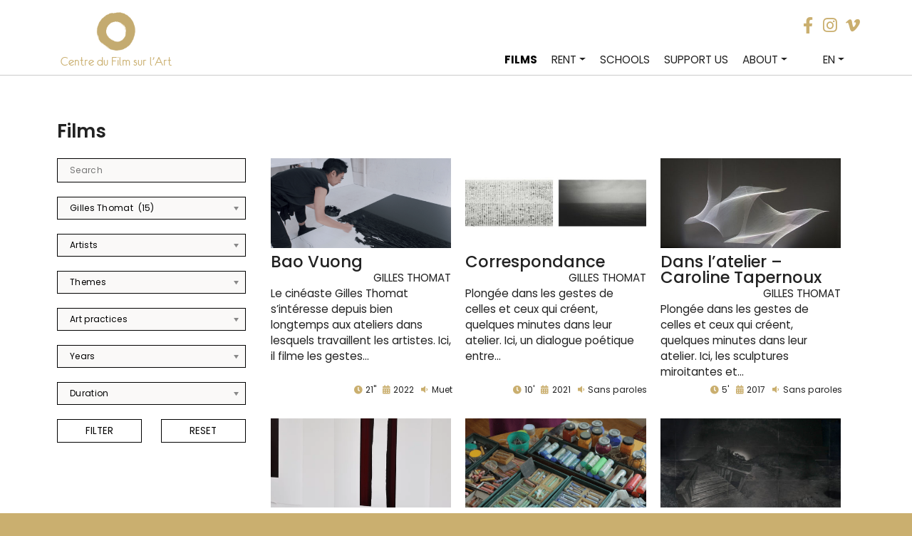

--- FILE ---
content_type: text/html; charset=UTF-8
request_url: https://www.centredufilmsurlart.com/en/les-films/?_sft_realisateurs=gilles-thomat
body_size: 23615
content:
<!DOCTYPE html>
<html lang="en-US">
<head>
    <meta charset="UTF-8">
    <meta name="viewport" content="width=device-width, initial-scale=1">
    <meta http-equiv="X-UA-Compatible" content="IE=edge">
    <link rel="profile" href="http://gmpg.org/xfn/11">
<title>Films - Centre du film sur l&#039;art</title>
<meta name='robots' content='max-image-preview:large' />
<link rel='dns-prefetch' href='//fonts.googleapis.com' />
<link rel="alternate" type="application/rss+xml" title="Centre du film sur l&#039;art &raquo; Feed" href="https://www.centredufilmsurlart.com/en/feed/" />
<link rel="alternate" type="application/rss+xml" title="Centre du film sur l&#039;art &raquo; Comments Feed" href="https://www.centredufilmsurlart.com/en/comments/feed/" />
<script type="text/javascript">
/* <![CDATA[ */
window._wpemojiSettings = {"baseUrl":"https:\/\/s.w.org\/images\/core\/emoji\/15.0.3\/72x72\/","ext":".png","svgUrl":"https:\/\/s.w.org\/images\/core\/emoji\/15.0.3\/svg\/","svgExt":".svg","source":{"concatemoji":"https:\/\/www.centredufilmsurlart.com\/wp-includes\/js\/wp-emoji-release.min.js?ver=6.6.4.1621499864"}};
/*! This file is auto-generated */
!function(i,n){var o,s,e;function c(e){try{var t={supportTests:e,timestamp:(new Date).valueOf()};sessionStorage.setItem(o,JSON.stringify(t))}catch(e){}}function p(e,t,n){e.clearRect(0,0,e.canvas.width,e.canvas.height),e.fillText(t,0,0);var t=new Uint32Array(e.getImageData(0,0,e.canvas.width,e.canvas.height).data),r=(e.clearRect(0,0,e.canvas.width,e.canvas.height),e.fillText(n,0,0),new Uint32Array(e.getImageData(0,0,e.canvas.width,e.canvas.height).data));return t.every(function(e,t){return e===r[t]})}function u(e,t,n){switch(t){case"flag":return n(e,"\ud83c\udff3\ufe0f\u200d\u26a7\ufe0f","\ud83c\udff3\ufe0f\u200b\u26a7\ufe0f")?!1:!n(e,"\ud83c\uddfa\ud83c\uddf3","\ud83c\uddfa\u200b\ud83c\uddf3")&&!n(e,"\ud83c\udff4\udb40\udc67\udb40\udc62\udb40\udc65\udb40\udc6e\udb40\udc67\udb40\udc7f","\ud83c\udff4\u200b\udb40\udc67\u200b\udb40\udc62\u200b\udb40\udc65\u200b\udb40\udc6e\u200b\udb40\udc67\u200b\udb40\udc7f");case"emoji":return!n(e,"\ud83d\udc26\u200d\u2b1b","\ud83d\udc26\u200b\u2b1b")}return!1}function f(e,t,n){var r="undefined"!=typeof WorkerGlobalScope&&self instanceof WorkerGlobalScope?new OffscreenCanvas(300,150):i.createElement("canvas"),a=r.getContext("2d",{willReadFrequently:!0}),o=(a.textBaseline="top",a.font="600 32px Arial",{});return e.forEach(function(e){o[e]=t(a,e,n)}),o}function t(e){var t=i.createElement("script");t.src=e,t.defer=!0,i.head.appendChild(t)}"undefined"!=typeof Promise&&(o="wpEmojiSettingsSupports",s=["flag","emoji"],n.supports={everything:!0,everythingExceptFlag:!0},e=new Promise(function(e){i.addEventListener("DOMContentLoaded",e,{once:!0})}),new Promise(function(t){var n=function(){try{var e=JSON.parse(sessionStorage.getItem(o));if("object"==typeof e&&"number"==typeof e.timestamp&&(new Date).valueOf()<e.timestamp+604800&&"object"==typeof e.supportTests)return e.supportTests}catch(e){}return null}();if(!n){if("undefined"!=typeof Worker&&"undefined"!=typeof OffscreenCanvas&&"undefined"!=typeof URL&&URL.createObjectURL&&"undefined"!=typeof Blob)try{var e="postMessage("+f.toString()+"("+[JSON.stringify(s),u.toString(),p.toString()].join(",")+"));",r=new Blob([e],{type:"text/javascript"}),a=new Worker(URL.createObjectURL(r),{name:"wpTestEmojiSupports"});return void(a.onmessage=function(e){c(n=e.data),a.terminate(),t(n)})}catch(e){}c(n=f(s,u,p))}t(n)}).then(function(e){for(var t in e)n.supports[t]=e[t],n.supports.everything=n.supports.everything&&n.supports[t],"flag"!==t&&(n.supports.everythingExceptFlag=n.supports.everythingExceptFlag&&n.supports[t]);n.supports.everythingExceptFlag=n.supports.everythingExceptFlag&&!n.supports.flag,n.DOMReady=!1,n.readyCallback=function(){n.DOMReady=!0}}).then(function(){return e}).then(function(){var e;n.supports.everything||(n.readyCallback(),(e=n.source||{}).concatemoji?t(e.concatemoji):e.wpemoji&&e.twemoji&&(t(e.twemoji),t(e.wpemoji)))}))}((window,document),window._wpemojiSettings);
/* ]]> */
</script>
<style id='wp-emoji-styles-inline-css' type='text/css'>

	img.wp-smiley, img.emoji {
		display: inline !important;
		border: none !important;
		box-shadow: none !important;
		height: 1em !important;
		width: 1em !important;
		margin: 0 0.07em !important;
		vertical-align: -0.1em !important;
		background: none !important;
		padding: 0 !important;
	}
</style>
<link rel='stylesheet' id='wp-block-library-css' href='https://www.centredufilmsurlart.com/wp-includes/css/dist/block-library/style.min.css?ver=6.6.4.1621499864' type='text/css' media='all' />
<style id='classic-theme-styles-inline-css' type='text/css'>
/*! This file is auto-generated */
.wp-block-button__link{color:#fff;background-color:#32373c;border-radius:9999px;box-shadow:none;text-decoration:none;padding:calc(.667em + 2px) calc(1.333em + 2px);font-size:1.125em}.wp-block-file__button{background:#32373c;color:#fff;text-decoration:none}
</style>
<style id='global-styles-inline-css' type='text/css'>
:root{--wp--preset--aspect-ratio--square: 1;--wp--preset--aspect-ratio--4-3: 4/3;--wp--preset--aspect-ratio--3-4: 3/4;--wp--preset--aspect-ratio--3-2: 3/2;--wp--preset--aspect-ratio--2-3: 2/3;--wp--preset--aspect-ratio--16-9: 16/9;--wp--preset--aspect-ratio--9-16: 9/16;--wp--preset--color--black: #000000;--wp--preset--color--cyan-bluish-gray: #abb8c3;--wp--preset--color--white: #ffffff;--wp--preset--color--pale-pink: #f78da7;--wp--preset--color--vivid-red: #cf2e2e;--wp--preset--color--luminous-vivid-orange: #ff6900;--wp--preset--color--luminous-vivid-amber: #fcb900;--wp--preset--color--light-green-cyan: #7bdcb5;--wp--preset--color--vivid-green-cyan: #00d084;--wp--preset--color--pale-cyan-blue: #8ed1fc;--wp--preset--color--vivid-cyan-blue: #0693e3;--wp--preset--color--vivid-purple: #9b51e0;--wp--preset--gradient--vivid-cyan-blue-to-vivid-purple: linear-gradient(135deg,rgba(6,147,227,1) 0%,rgb(155,81,224) 100%);--wp--preset--gradient--light-green-cyan-to-vivid-green-cyan: linear-gradient(135deg,rgb(122,220,180) 0%,rgb(0,208,130) 100%);--wp--preset--gradient--luminous-vivid-amber-to-luminous-vivid-orange: linear-gradient(135deg,rgba(252,185,0,1) 0%,rgba(255,105,0,1) 100%);--wp--preset--gradient--luminous-vivid-orange-to-vivid-red: linear-gradient(135deg,rgba(255,105,0,1) 0%,rgb(207,46,46) 100%);--wp--preset--gradient--very-light-gray-to-cyan-bluish-gray: linear-gradient(135deg,rgb(238,238,238) 0%,rgb(169,184,195) 100%);--wp--preset--gradient--cool-to-warm-spectrum: linear-gradient(135deg,rgb(74,234,220) 0%,rgb(151,120,209) 20%,rgb(207,42,186) 40%,rgb(238,44,130) 60%,rgb(251,105,98) 80%,rgb(254,248,76) 100%);--wp--preset--gradient--blush-light-purple: linear-gradient(135deg,rgb(255,206,236) 0%,rgb(152,150,240) 100%);--wp--preset--gradient--blush-bordeaux: linear-gradient(135deg,rgb(254,205,165) 0%,rgb(254,45,45) 50%,rgb(107,0,62) 100%);--wp--preset--gradient--luminous-dusk: linear-gradient(135deg,rgb(255,203,112) 0%,rgb(199,81,192) 50%,rgb(65,88,208) 100%);--wp--preset--gradient--pale-ocean: linear-gradient(135deg,rgb(255,245,203) 0%,rgb(182,227,212) 50%,rgb(51,167,181) 100%);--wp--preset--gradient--electric-grass: linear-gradient(135deg,rgb(202,248,128) 0%,rgb(113,206,126) 100%);--wp--preset--gradient--midnight: linear-gradient(135deg,rgb(2,3,129) 0%,rgb(40,116,252) 100%);--wp--preset--font-size--small: 13px;--wp--preset--font-size--medium: 20px;--wp--preset--font-size--large: 36px;--wp--preset--font-size--x-large: 42px;--wp--preset--spacing--20: 0.44rem;--wp--preset--spacing--30: 0.67rem;--wp--preset--spacing--40: 1rem;--wp--preset--spacing--50: 1.5rem;--wp--preset--spacing--60: 2.25rem;--wp--preset--spacing--70: 3.38rem;--wp--preset--spacing--80: 5.06rem;--wp--preset--shadow--natural: 6px 6px 9px rgba(0, 0, 0, 0.2);--wp--preset--shadow--deep: 12px 12px 50px rgba(0, 0, 0, 0.4);--wp--preset--shadow--sharp: 6px 6px 0px rgba(0, 0, 0, 0.2);--wp--preset--shadow--outlined: 6px 6px 0px -3px rgba(255, 255, 255, 1), 6px 6px rgba(0, 0, 0, 1);--wp--preset--shadow--crisp: 6px 6px 0px rgba(0, 0, 0, 1);}:where(.is-layout-flex){gap: 0.5em;}:where(.is-layout-grid){gap: 0.5em;}body .is-layout-flex{display: flex;}.is-layout-flex{flex-wrap: wrap;align-items: center;}.is-layout-flex > :is(*, div){margin: 0;}body .is-layout-grid{display: grid;}.is-layout-grid > :is(*, div){margin: 0;}:where(.wp-block-columns.is-layout-flex){gap: 2em;}:where(.wp-block-columns.is-layout-grid){gap: 2em;}:where(.wp-block-post-template.is-layout-flex){gap: 1.25em;}:where(.wp-block-post-template.is-layout-grid){gap: 1.25em;}.has-black-color{color: var(--wp--preset--color--black) !important;}.has-cyan-bluish-gray-color{color: var(--wp--preset--color--cyan-bluish-gray) !important;}.has-white-color{color: var(--wp--preset--color--white) !important;}.has-pale-pink-color{color: var(--wp--preset--color--pale-pink) !important;}.has-vivid-red-color{color: var(--wp--preset--color--vivid-red) !important;}.has-luminous-vivid-orange-color{color: var(--wp--preset--color--luminous-vivid-orange) !important;}.has-luminous-vivid-amber-color{color: var(--wp--preset--color--luminous-vivid-amber) !important;}.has-light-green-cyan-color{color: var(--wp--preset--color--light-green-cyan) !important;}.has-vivid-green-cyan-color{color: var(--wp--preset--color--vivid-green-cyan) !important;}.has-pale-cyan-blue-color{color: var(--wp--preset--color--pale-cyan-blue) !important;}.has-vivid-cyan-blue-color{color: var(--wp--preset--color--vivid-cyan-blue) !important;}.has-vivid-purple-color{color: var(--wp--preset--color--vivid-purple) !important;}.has-black-background-color{background-color: var(--wp--preset--color--black) !important;}.has-cyan-bluish-gray-background-color{background-color: var(--wp--preset--color--cyan-bluish-gray) !important;}.has-white-background-color{background-color: var(--wp--preset--color--white) !important;}.has-pale-pink-background-color{background-color: var(--wp--preset--color--pale-pink) !important;}.has-vivid-red-background-color{background-color: var(--wp--preset--color--vivid-red) !important;}.has-luminous-vivid-orange-background-color{background-color: var(--wp--preset--color--luminous-vivid-orange) !important;}.has-luminous-vivid-amber-background-color{background-color: var(--wp--preset--color--luminous-vivid-amber) !important;}.has-light-green-cyan-background-color{background-color: var(--wp--preset--color--light-green-cyan) !important;}.has-vivid-green-cyan-background-color{background-color: var(--wp--preset--color--vivid-green-cyan) !important;}.has-pale-cyan-blue-background-color{background-color: var(--wp--preset--color--pale-cyan-blue) !important;}.has-vivid-cyan-blue-background-color{background-color: var(--wp--preset--color--vivid-cyan-blue) !important;}.has-vivid-purple-background-color{background-color: var(--wp--preset--color--vivid-purple) !important;}.has-black-border-color{border-color: var(--wp--preset--color--black) !important;}.has-cyan-bluish-gray-border-color{border-color: var(--wp--preset--color--cyan-bluish-gray) !important;}.has-white-border-color{border-color: var(--wp--preset--color--white) !important;}.has-pale-pink-border-color{border-color: var(--wp--preset--color--pale-pink) !important;}.has-vivid-red-border-color{border-color: var(--wp--preset--color--vivid-red) !important;}.has-luminous-vivid-orange-border-color{border-color: var(--wp--preset--color--luminous-vivid-orange) !important;}.has-luminous-vivid-amber-border-color{border-color: var(--wp--preset--color--luminous-vivid-amber) !important;}.has-light-green-cyan-border-color{border-color: var(--wp--preset--color--light-green-cyan) !important;}.has-vivid-green-cyan-border-color{border-color: var(--wp--preset--color--vivid-green-cyan) !important;}.has-pale-cyan-blue-border-color{border-color: var(--wp--preset--color--pale-cyan-blue) !important;}.has-vivid-cyan-blue-border-color{border-color: var(--wp--preset--color--vivid-cyan-blue) !important;}.has-vivid-purple-border-color{border-color: var(--wp--preset--color--vivid-purple) !important;}.has-vivid-cyan-blue-to-vivid-purple-gradient-background{background: var(--wp--preset--gradient--vivid-cyan-blue-to-vivid-purple) !important;}.has-light-green-cyan-to-vivid-green-cyan-gradient-background{background: var(--wp--preset--gradient--light-green-cyan-to-vivid-green-cyan) !important;}.has-luminous-vivid-amber-to-luminous-vivid-orange-gradient-background{background: var(--wp--preset--gradient--luminous-vivid-amber-to-luminous-vivid-orange) !important;}.has-luminous-vivid-orange-to-vivid-red-gradient-background{background: var(--wp--preset--gradient--luminous-vivid-orange-to-vivid-red) !important;}.has-very-light-gray-to-cyan-bluish-gray-gradient-background{background: var(--wp--preset--gradient--very-light-gray-to-cyan-bluish-gray) !important;}.has-cool-to-warm-spectrum-gradient-background{background: var(--wp--preset--gradient--cool-to-warm-spectrum) !important;}.has-blush-light-purple-gradient-background{background: var(--wp--preset--gradient--blush-light-purple) !important;}.has-blush-bordeaux-gradient-background{background: var(--wp--preset--gradient--blush-bordeaux) !important;}.has-luminous-dusk-gradient-background{background: var(--wp--preset--gradient--luminous-dusk) !important;}.has-pale-ocean-gradient-background{background: var(--wp--preset--gradient--pale-ocean) !important;}.has-electric-grass-gradient-background{background: var(--wp--preset--gradient--electric-grass) !important;}.has-midnight-gradient-background{background: var(--wp--preset--gradient--midnight) !important;}.has-small-font-size{font-size: var(--wp--preset--font-size--small) !important;}.has-medium-font-size{font-size: var(--wp--preset--font-size--medium) !important;}.has-large-font-size{font-size: var(--wp--preset--font-size--large) !important;}.has-x-large-font-size{font-size: var(--wp--preset--font-size--x-large) !important;}
:where(.wp-block-post-template.is-layout-flex){gap: 1.25em;}:where(.wp-block-post-template.is-layout-grid){gap: 1.25em;}
:where(.wp-block-columns.is-layout-flex){gap: 2em;}:where(.wp-block-columns.is-layout-grid){gap: 2em;}
:root :where(.wp-block-pullquote){font-size: 1.5em;line-height: 1.6;}
</style>
<link rel='stylesheet' id='contact-form-7-css' href='https://www.centredufilmsurlart.com/wp-content/plugins/contact-form-7/includes/css/styles.css?ver=6.0.6.1621499864' type='text/css' media='all' />
<style id='sticky-header-2020-custom-inline-css' type='text/css'>
body.sticky-header.processing{opacity:0.8}body.sticky-header #masthead *{outline:none}body.sticky-header.customizer-preview #masthead *{transition:width 0.3s,height 0.3s,padding 0.3s,margin 0.3s}body.sticky-header.admin-bar #masthead{top:32px !important}body.sticky-header .menu-modal.active{z-index:110}body.sticky-header{scroll-behavior:smooth;padding-top:106px;scroll-padding:106px}body.sticky-header #masthead{background:#ffffff;background-attachment:fixed;background-color:#ffffff;display:block;height:106px;min-height:106px;position:fixed !important;top:0 !important;transition:all 0.2s ease;-moz-transition:all 0.2s ease;-webkit-transition:all 0.2s ease;-o-transition:all 0.2s ease;width:100%;z-index:100}body.sticky-header #masthead .header-inner{padding:45px 0}body.sticky-header #masthead .custom-logo{height:calc(106px - 2 * 45px);max-height:calc(106px - 2 * 45px) !important;width:auto}body.sticky-header #masthead img.custom-logo{display:flex}/* The minified desktop and tablet header and logo */body.sticky-header #masthead.sticky-header-minified{background:#ffffff;background-color:#ffffff;min-height:106px;height:106px}body.sticky-header #masthead.sticky-header-minified .header-inner{padding:45px 0}body.sticky-header #masthead .custom-logo{transition:all 0.2s ease;-moz-transition:all 0.2s ease;-webkit-transition:all 0.2s ease;-o-transition:all 0.2s ease}body.sticky-header #masthead.sticky-header-minified .custom-logo{height:calc(106px - 2 * 45px);max-height:calc(106px - 2 * 45px) !important;max-width:unset;width:auto}body.template-cover.sticky-header .entry-header{bottom:106px}@media (max-width:782px){body.sticky-header{padding-top:110px;scroll-padding:110px}body.sticky-header.admin-bar #masthead{top:46px !important}body.sticky-header.admin-bar #masthead.sticky-header-minified{top:0px !important}body.sticky-header #masthead .header-inner,body.sticky-header #masthead.sticky-header-minified .header-inner{padding:1rem 0}body.sticky-header #masthead,body.sticky-header #masthead.sticky-header-minified{min-height:110px;height:110px}body.template-cover.sticky-header .entry-header,body.template-cover.sticky-header.sticky-header-minified .entry-header{bottom:110px}body.sticky-header #masthead .site-logo,body.sticky-header #masthead.sticky-header-minified .site-logo,body.sticky-header #masthead .site-branding,body.sticky-header #masthead.sticky-header-minified .site-branding,body.sticky-header #masthead .custom-logo,body.sticky-header #masthead.sticky-header-minified .custom-logo{height:calc(110px - 2 * 1rem);margin:0;max-height:calc(110px - 2 * 1rem) !important;position:relative;max-width:unset;width:auto}body.sticky-header.admin-bar.primary-navigation-open #masthead .primary-navigation,body.sticky-header.admin-bar.primary-navigation-open #masthead.sticky-header-minified .primary-navigation{top:46px !important}body.sticky-header #masthead .primary-navigation,body.sticky-header #masthead.sticky-header-minified .primary-navigation{margin-left:auto;padding:0;padding-top:1rem;top:0;z-index:4000}body.sticky-header #masthead .menu-button-container,body.sticky-header #masthead .site-logo{padding:0;padding-top:0;position:relative;top:0}}body.sticky-header #masthead nav ul ul,body.sticky-header #masthead nav ul.submenu,body.sticky-header #masthead nav ul.submenu li,body.sticky-header #masthead .primary-navigation>div>.menu-wrapper>li>.sub-menu li{background:#eeeeee !important}body.sticky-header #masthead nav ul>li>ul:after{border-bottom-color:#eeeeee;border-left-color:transparent}body.sticky-header #masthead nav ul ul.sub-menu ul.sub-menu:after{border-bottom-color:transparent;border-left-color:#eeeeee}body.sticky-header #masthead .wp-block-navigation-item,body.sticky-header #masthead nav li.current-menu-item>a,body.sticky-header #masthead nav li.current-menu-ancestor>a{color:#000000 !important}
</style>
<link rel='stylesheet' id='spam-protect-for-contact-form7-css' href='https://www.centredufilmsurlart.com/wp-content/plugins/wp-contact-form-7-spam-blocker/frontend/css/spam-protect-for-contact-form7.css?ver=1.0.0.1621499864' type='text/css' media='all' />
<link rel='stylesheet' id='search-filter-plugin-styles-css' href='https://www.centredufilmsurlart.com/wp-content/plugins/search-filter-pro/public/assets/css/search-filter.min.css?ver=2.5.3.1621499864' type='text/css' media='all' />
<link rel='stylesheet' id='wp-bootstrap-starter-bootstrap-css-css' href='https://www.centredufilmsurlart.com/wp-content/themes/cfa-bootstrap/inc/assets/css/bootstrap.min.css?ver=6.6.4.1621499864' type='text/css' media='all' />
<link rel='stylesheet' id='wp-bootstrap-starter-fontawesome-cdn-css' href='https://www.centredufilmsurlart.com/wp-content/themes/cfa-bootstrap/inc/assets/css/fontawesome.min.css?ver=6.6.4.1621499864' type='text/css' media='all' />
<link rel='stylesheet' id='wp-bootstrap-starter-style-css' href='https://www.centredufilmsurlart.com/wp-content/themes/cfa-bootstrap/style.css?ver=6.6.4.1621499864' type='text/css' media='all' />
<link rel='stylesheet' id='wp-bootstrap-starter-lumen-css' href='https://www.centredufilmsurlart.com/wp-content/themes/cfa-bootstrap/inc/assets/css/presets/theme-option/lumen.css?ver=6.6.4.1621499864' type='text/css' media='all' />
<link rel='stylesheet' id='wp-bootstrap-starter-poppins-font-css' href='https://fonts.googleapis.com/css?family=Poppins%3A300%2C400%2C500%2C600%2C700&#038;ver=6.6.4.1621499864' type='text/css' media='all' />
<link rel='stylesheet' id='wp-bootstrap-starter-poppins-poppins-css' href='https://www.centredufilmsurlart.com/wp-content/themes/cfa-bootstrap/inc/assets/css/presets/typography/poppins-poppins.css?ver=6.6.4.1621499864' type='text/css' media='all' />
<link rel='stylesheet' id='fancybox-css' href='https://www.centredufilmsurlart.com/wp-content/plugins/easy-fancybox/fancybox/1.5.4/jquery.fancybox.min.css?ver=6.6.4.1621499864' type='text/css' media='screen' />
<link rel='stylesheet' id='wp-pagenavi-css' href='https://www.centredufilmsurlart.com/wp-content/plugins/wp-pagenavi/pagenavi-css.css?ver=2.70.1621499864' type='text/css' media='all' />
<style id='wp-typography-custom-inline-css' type='text/css'>
sub, sup{font-size: 75%;line-height: 100%}sup{vertical-align: 60%}sub{vertical-align: -10%}.amp{font-family: Baskerville, "Goudy Old Style", Palatino, "Book Antiqua", "Warnock Pro", serif;font-size: 1.1em;font-style: italic;font-weight: normal;line-height: 1em}.caps{font-size: 90%}.dquo{margin-left: -0.4em}.quo{margin-left: -0.2em}.pull-single{margin-left: -0.15em}.push-single{margin-right: 0.15em}.pull-double{margin-left: -0.38em}.push-double{margin-right: 0.38em}
</style>
<style id='wp-typography-safari-font-workaround-inline-css' type='text/css'>
body {-webkit-font-feature-settings: "liga";font-feature-settings: "liga";-ms-font-feature-settings: normal;}
</style>
<link rel='stylesheet' id='style-fred-css' href='https://www.centredufilmsurlart.com/wp-content/themes/cfa-bootstrap/fred.css?ver=6.6.4.1621499864' type='text/css' media='all' />
<link rel='stylesheet' id='sib-front-css-css' href='https://www.centredufilmsurlart.com/wp-content/plugins/mailin/css/mailin-front.css?ver=6.6.4.1621499864' type='text/css' media='all' />
<script type="text/javascript" src="https://www.centredufilmsurlart.com/wp-includes/js/jquery/jquery.min.js?ver=3.7.1.1621499864" id="jquery-core-js"></script>
<script type="text/javascript" src="https://www.centredufilmsurlart.com/wp-includes/js/jquery/jquery-migrate.min.js?ver=3.4.1.1621499864" id="jquery-migrate-js"></script>
<script type="text/javascript" src="https://www.centredufilmsurlart.com/wp-content/plugins/wp-contact-form-7-spam-blocker/frontend/js/spam-protect-for-contact-form7.js?ver=1.0.0.1621499864" id="spam-protect-for-contact-form7-js"></script>
<!--[if lt IE 9]>
<script type="text/javascript" src="https://www.centredufilmsurlart.com/wp-content/themes/cfa-bootstrap/inc/assets/js/html5.js?ver=3.7.0.1621499864" id="html5hiv-js"></script>
<![endif]-->
<script type="text/javascript" id="sib-front-js-js-extra">
/* <![CDATA[ */
var sibErrMsg = {"invalidMail":"Please fill out valid email address","requiredField":"Please fill out required fields","invalidDateFormat":"Please fill out valid date format","invalidSMSFormat":"Please fill out valid phone number"};
var ajax_sib_front_object = {"ajax_url":"https:\/\/www.centredufilmsurlart.com\/wp-admin\/admin-ajax.php","ajax_nonce":"c3231a506c","flag_url":"https:\/\/www.centredufilmsurlart.com\/wp-content\/plugins\/mailin\/img\/flags\/"};
/* ]]> */
</script>
<script type="text/javascript" src="https://www.centredufilmsurlart.com/wp-content/plugins/mailin/js/mailin-front.js?ver=1768479506.1621499864" id="sib-front-js-js"></script>
<link rel="https://api.w.org/" href="https://www.centredufilmsurlart.com/en/wp-json/" /><link rel="alternate" title="JSON" type="application/json" href="https://www.centredufilmsurlart.com/en/wp-json/wp/v2/pages/825" /><link rel="EditURI" type="application/rsd+xml" title="RSD" href="https://www.centredufilmsurlart.com/xmlrpc.php?rsd" />
<meta name="generator" content="WordPress 6.6.4" />
<link rel="canonical" href="https://www.centredufilmsurlart.com/en/les-films/" />
<link rel='shortlink' href='https://www.centredufilmsurlart.com/en/?p=825' />
<link rel="alternate" title="oEmbed (JSON)" type="application/json+oembed" href="https://www.centredufilmsurlart.com/en/wp-json/oembed/1.0/embed?url=https%3A%2F%2Fwww.centredufilmsurlart.com%2Fen%2Fles-films%2F" />
<link rel="alternate" title="oEmbed (XML)" type="text/xml+oembed" href="https://www.centredufilmsurlart.com/en/wp-json/oembed/1.0/embed?url=https%3A%2F%2Fwww.centredufilmsurlart.com%2Fen%2Fles-films%2F&#038;format=xml" />
<style type="text/css">
.qtranxs_flag_fr {background-image: url(https://www.centredufilmsurlart.com/wp-content/plugins/qtranslate-xt-master/flags/fr.png); background-repeat: no-repeat;}
.qtranxs_flag_en {background-image: url(https://www.centredufilmsurlart.com/wp-content/plugins/qtranslate-xt-master/flags/gb.png); background-repeat: no-repeat;}
</style>
<link hreflang="fr" href="https://www.centredufilmsurlart.com/fr/les-films/?_sft_realisateurs=gilles-thomat" rel="alternate" />
<link hreflang="en" href="https://www.centredufilmsurlart.com/en/les-films/?_sft_realisateurs=gilles-thomat" rel="alternate" />
<link hreflang="x-default" href="https://www.centredufilmsurlart.com/les-films/?_sft_realisateurs=gilles-thomat" rel="alternate" />
<meta name="generator" content="qTranslate-XT 3.9.2.dev.2" />
<link rel="pingback" href="https://www.centredufilmsurlart.com/xmlrpc.php">    <style type="text/css">
        #page-sub-header { background: #fff; }
    </style>
    	<style type="text/css">
	        a.site-title,
		.site-description {
			color: #ffffff;
		}
		</style>
	<link rel="icon" href="https://www.centredufilmsurlart.com/wp-content/uploads/2020/12/cropped-cfalogo-32x32.png" sizes="32x32" />
<link rel="icon" href="https://www.centredufilmsurlart.com/wp-content/uploads/2020/12/cropped-cfalogo-192x192.png" sizes="192x192" />
<link rel="apple-touch-icon" href="https://www.centredufilmsurlart.com/wp-content/uploads/2020/12/cropped-cfalogo-180x180.png" />
<meta name="msapplication-TileImage" content="https://www.centredufilmsurlart.com/wp-content/uploads/2020/12/cropped-cfalogo-270x270.png" />
<script  type="text/javascript">


jQuery(document).ready(function() {
jQuery(".sf-field-taxonomy-realisateurs .sf-input-select").chosen();
 jQuery(".sf-field-taxonomy-artistes .sf-input-select").chosen();
  jQuery(".sf-field-taxonomy-themes .sf-input-select").chosen();
   jQuery(".sf-field-taxonomy-pratiques .sf-input-select").chosen();
    jQuery(".sf-field-taxonomy-duree .sf-input-select").chosen();
    jQuery(".sf-field-taxonomy-annees .sf-input-select").chosen();

});

jQuery(document).on("sf:ajaxfinish", ".searchandfilter", function(){
 jQuery(".sf-field-taxonomy-realisateurs .sf-input-select").chosen();
  jQuery(".sf-field-taxonomy-artistes .sf-input-select").chosen();
    jQuery(".sf-field-taxonomy-themes .sf-input-select").chosen();
   jQuery(".sf-field-taxonomy-pratiques .sf-input-select").chosen();
    jQuery(".sf-field-taxonomy-duree .sf-input-select").chosen();
    jQuery(".sf-field-taxonomy-annees .sf-input-select").chosen();
});
</script>
<script type="text/javascript">



function getViewportOffset($e) {
  var $window = jQuery(window),
    scrollLeft = $window.scrollLeft(),
    scrollTop = $window.scrollTop(),
    offset = $e.offset();
  return {
    left: offset.left - scrollLeft,
    top: offset.top - scrollTop
  };
}

    jQuery(window).load(function() {


         var viewportOffset = getViewportOffset(jQuery(".hentry"));
         var headheight = jQuery('#masthead').outerHeight();
        jQuery(".filmimg").css({"margin-left": -viewportOffset.left});
        jQuery(".filmimgb").css({"margin-left": -viewportOffset.left});
         jQuery(".filmseulprimary .filmimg").css({ height: 'calc(100vh - ' + headheight + 'px)' });


    });
    jQuery(window).on('resize', function(){
 var viewportOffset = getViewportOffset(jQuery(".hentry"));
 var headheight = jQuery('#masthead').outerHeight();
        jQuery(".filmimg").css({"margin-left": -viewportOffset.left});
         jQuery(".filmimgb").css({"margin-left": -viewportOffset.left});
         jQuery(".filmseulprimary .filmimg").css({ height: 'calc(100vh - ' + headheight + 'px)' });

    });




</script>




 <style type="text/css">

.dateshome{background-color: rgba(202,175,111) !important;  }
body,.allmovieslink a:hover, .alldateslink a:hover,
.sf-field-submit input:hover , .sf-field-reset input:hover, .btn-primary:hover, .sib-default-btn:hover,
.datesTopdate,
#footer-widget,
#filmscommander a:hover
 {background-color: rgba(202,175,111) ;}
 #filmscommander a:hover,.wpcf7 form.sent .wpcf7-response-output, .wpcf7 form.invalid .wpcf7-response-output
  {border-color: rgba(202,175,111) ;}
/*.allmovieslink a:hover, .alldateslink a:hover,
.sf-field-submit input:hover , .sf-field-reset input:hover, .btn-primary:hover, .sib-default-btn:hover
 {border-color:rgba(202,175,111) !important }*/
 .apresle, #resotop, .navbar-brand a.site-title,.legendeimagein p,  .fas {color: rgba(202,175,111) !important;}

 .datesTopdate {  background: linear-gradient(to top left, transparent 0%, transparent 50%, rgba(202,175,111) 50%, rgba(202,175,111) 100%);}


	.test {color: rgba(202,175,111,0.8)}
	button:hover, .button:hover, .faux-button:hover, .wp-block-button__link:hover, .wp-block-file .wp-block-file__button:hover, input[type="button"]:hover, input[type="reset"]:hover, input[type="submit"]:hover {background:rgba(202,175,111)}
	.home #homederniernum, #dernierlongreadright,
	#abonnementsUn, #abonnementsTrois,
	#single-post header,
	#search-filter-form-3734 ul li ul li.sf-option-active label,
	.wp-pagenavi a:hover,
	.loadmore,
	#productsingletop, .lsow-button.lsow-black {background-color:rgba(202,175,111)}

	.eddymenu a,.blanc #homederniernumtitre span, #lectureUne, #derniertousPresentation,
	.abonnesavant, .abonnesplus, .abonnesgratuit,
	.derniertousLien:after,
	.derniertousLienSans:after,
	.abonnes,
	#derniersnumerosTitre,
	#homeaproposIn #homeaproposUn,
	#devenezcoop,
	#abonnementsDeux .abonnementsbtn:after,
	#abonnementsDeux a,
	.archivesLire::after,
	.archivesLireSans::after,
	#productpdf a,
	#h3sommaire,
	.aboTitre ,
	.aboPrice .subscription-details    {color:rgba(202,175,111) }
	#derniertous, .abonnesavant, .abonnesplus, .abonnesgratuit, .derniertousLien:before, .derniertousLienSans:before,
	#derniersnumerosListeIn,
	#devenezcoop:before,
	#search-filter-form-3734 > ul,
	.archivesLire::before,
	.archivesLireSans::before,
	#h3sommaire:after,
	.abonementsFlex,
	.aboTitre  {border-color:rgba(202,175,111);}
	#derniertous > div:nth-child(2n+1) {
    background: rgba(202,175,111,0.8);
}

</style>



</head>

<body class="page-template-default page page-id-825 theme-preset-active sticky-header">


<div id="page" class="site">
	<a class="skip-link screen-reader-text" href="#content">Skip to content</a>
    	<header id="masthead" class="site-header navbar-static-top navbar-light bg-light" role="banner">
        <div class="container">
            <nav class="navbar navbar-expand-xl p-0">
                <div class="navbar-brand">
                                            <a href="https://www.centredufilmsurlart.com/en/">
                            <img src="https://www.centredufilmsurlart.com/wp-content/uploads/2021/04/imageedit_7_5033247686.png" alt="Centre du film sur l&#039;art">
                        </a>
                        <a class="site-title" href="https://www.centredufilmsurlart.com/en/">Centre du Film sur l’Art</a>
                    
                </div>
                <div id="resotop">
                  <p><a href="https://www.facebook.com/CentreduFIlmsurlArt/" target="_blank" rel="noopener"><i class="fab fa-facebook-f"></i></a> <a href="https://www.instagram.com/centredufilmsurlart/" target="_blank" rel="noopener"><i class="fab fa-instagram"></i></a> <a href="https://vimeo.com/user46644819" target="_blank" rel="noopener"><i class="fab fa-vimeo-v"></i></a></p>
                </div>
                <button class="navbar-toggler" type="button" data-toggle="collapse" data-target="#main-nav" aria-controls="" aria-expanded="false" aria-label="Toggle navigation">
                    <span class="navbar-toggler-icon"></span>
                </button>

                <div id="main-nav" class="collapse navbar-collapse justify-content-end"><ul id="menu-menu-1" class="navbar-nav"><li itemscope="itemscope" itemtype="https://www.schema.org/SiteNavigationElement" id="menu-item-831" class="menu-item menu-item-type-post_type menu-item-object-page current-menu-item page_item page-item-825 current_page_item active menu-item-831 nav-item"><a title="Films" href="https://www.centredufilmsurlart.com/en/les-films/" class="nav-link" aria-current="page">Films</a></li>
<li itemscope="itemscope" itemtype="https://www.schema.org/SiteNavigationElement" id="menu-item-947" class="menu-item menu-item-type-post_type menu-item-object-page menu-item-has-children dropdown menu-item-947 nav-item"><a title="Rent" href="#" data-toggle="dropdown" aria-haspopup="true" aria-expanded="false" class="dropdown-toggle nav-link" id="menu-item-dropdown-947">Rent</a>
<ul class="dropdown-menu" aria-labelledby="menu-item-dropdown-947" role="menu">
	<li itemscope="itemscope" itemtype="https://www.schema.org/SiteNavigationElement" id="menu-item-3653" class="menu-item menu-item-type-post_type menu-item-object-page menu-item-3653 nav-item"><a title="Abonnements" href="https://www.centredufilmsurlart.com/en/abonnements/" class="dropdown-item">Abonnements</a></li>
	<li itemscope="itemscope" itemtype="https://www.schema.org/SiteNavigationElement" id="menu-item-3670" class="menu-item menu-item-type-post_type menu-item-object-page menu-item-3670 nav-item"><a title="Professionals" href="https://www.centredufilmsurlart.com/en/professionals/" class="dropdown-item">Professionals</a></li>
</ul>
</li>
<li itemscope="itemscope" itemtype="https://www.schema.org/SiteNavigationElement" id="menu-item-3599" class="menu-item menu-item-type-post_type menu-item-object-page menu-item-3599 nav-item"><a title="Schools" href="https://www.centredufilmsurlart.com/en/ecoles-scholen/" class="nav-link">Schools</a></li>
<li itemscope="itemscope" itemtype="https://www.schema.org/SiteNavigationElement" id="menu-item-3613" class="menu-item menu-item-type-custom menu-item-object-custom menu-item-3613 nav-item"><a title="Support us" href="https://www.paypal.com/paypalme/necessaryculture" class="nav-link">Support us</a></li>
<li itemscope="itemscope" itemtype="https://www.schema.org/SiteNavigationElement" id="menu-item-907" class="menu-item menu-item-type-custom menu-item-object-custom menu-item-has-children dropdown menu-item-907 nav-item"><a title="About" href="#" data-toggle="dropdown" aria-haspopup="true" aria-expanded="false" class="dropdown-toggle nav-link" id="menu-item-dropdown-907">About</a>
<ul class="dropdown-menu" aria-labelledby="menu-item-dropdown-907" role="menu">
	<li itemscope="itemscope" itemtype="https://www.schema.org/SiteNavigationElement" id="menu-item-856" class="menu-item menu-item-type-post_type menu-item-object-page menu-item-has-children dropdown menu-item-856 nav-item"><a title="centre du film sur l&#039;art" href="https://www.centredufilmsurlart.com/en/centre-du-film-sur-lart/" class="dropdown-item">centre du film sur&nbsp;l’art</a>
	<ul class="dropdown-menu" aria-labelledby="menu-item-dropdown-907" role="menu">
		<li itemscope="itemscope" itemtype="https://www.schema.org/SiteNavigationElement" id="menu-item-909" class="menu-item menu-item-type-post_type menu-item-object-page menu-item-909 nav-item"><a title="Events" href="https://www.centredufilmsurlart.com/en/les-dates/" class="dropdown-item">Events</a></li>
	</ul>
</li>
	<li itemscope="itemscope" itemtype="https://www.schema.org/SiteNavigationElement" id="menu-item-919" class="menu-item menu-item-type-post_type menu-item-object-page menu-item-919 nav-item"><a title="Partners" href="https://www.centredufilmsurlart.com/en/les-partenaires/" class="dropdown-item">Partners</a></li>
	<li itemscope="itemscope" itemtype="https://www.schema.org/SiteNavigationElement" id="menu-item-847" class="menu-item menu-item-type-post_type menu-item-object-page menu-item-847 nav-item"><a title="practical info" href="https://www.centredufilmsurlart.com/en/infos-pratiques/" class="dropdown-item">practical info</a></li>
</ul>
</li>
<li itemscope="itemscope" itemtype="https://www.schema.org/SiteNavigationElement" id="menu-item-875" class="qtranxs-lang-menu qtranxs-lang-menu-en menu-item menu-item-type-custom menu-item-object-custom menu-item-has-children dropdown menu-item-875 nav-item"><a title="EN" href="#" data-toggle="dropdown" aria-haspopup="true" aria-expanded="false" class="dropdown-toggle nav-link" id="menu-item-dropdown-875">EN</a>
<ul class="dropdown-menu" aria-labelledby="menu-item-dropdown-875" role="menu">
	<li itemscope="itemscope" itemtype="https://www.schema.org/SiteNavigationElement" id="menu-item-3671" class="qtranxs-lang-menu-item qtranxs-lang-menu-item-fr menu-item menu-item-type-custom menu-item-object-custom menu-item-3671 nav-item"><a title="FR" href="https://www.centredufilmsurlart.com/fr/les-films/?_sft_realisateurs=gilles-thomat" class="dropdown-item">FR</a></li>
</ul>
</li>
</ul></div>
            </nav>
        </div>
	</header><!-- #masthead -->

	<div id="content" class="site-content">
  
		<div class="container">
			<div class="row">
                <script>
jQuery( document ).ready(function() {
      

				jQuery(".active-result").each(function() {
          var revName = jQuery(this).text().split(" ").reverse().join(" ");
          jQuery(this).text(revName);
      });
});
</script>
	<section id="primary" class="content-area col-sm-12">
		<div id="main" class="site-main " role="main">

			
<article id="post-825" class="post-825 page type-page status-publish hentry">
	    <header class="entry-header">
		<h1 class="entry-title">Films</h1>	</header><!-- .entry-header -->
    
	<div class="entry-content">
			</div><!-- .entry-content -->

	</article><!-- #post-## -->
		<!--	  <button class="btn btn-primary btnfiltres" type="button" data-toggle="collapse" data-target="#collapseExample" aria-expanded="false" aria-controls="collapseExample">
			    Filtres
			  </button>
			  <div class="collapse filtresctn" id="collapseExample">
  <div class="card card-body">

			</div>
</div>-->

<div class="container">
	<div class="row">


			<div class="col-lg-3 col-md-3 col-sm-12 col-xs-12 allmoviesfiltre" style=" min-height: 200px;">


	<form data-sf-form-id='827' data-is-rtl='0' data-maintain-state='' data-results-url='https://www.centredufilmsurlart.com/les-films/' data-ajax-url='https://www.centredufilmsurlart.com/en/?sfid=827&amp;sf_action=get_data&amp;sf_data=all' data-ajax-form-url='https://www.centredufilmsurlart.com/en/?sfid=827&amp;sf_action=get_data&amp;sf_data=form' data-display-result-method='shortcode' data-use-history-api='1' data-template-loaded='0' data-lang-code='en' data-ajax='1' data-ajax-data-type='json' data-ajax-links-selector='.pagination a' data-ajax-target='#search-filter-results-827' data-ajax-pagination-type='normal' data-scroll-to-pos='window' data-scroll-on-action='all' data-init-paged='1' data-auto-update='1' data-auto-count='1' data-auto-count-refresh-mode='1' action='https://www.centredufilmsurlart.com/les-films/' method='post' class='searchandfilter' id='search-filter-form-827' autocomplete='off' data-instance-count='1'><ul><li class="sf-field-search" data-sf-field-name="search" data-sf-field-type="search" data-sf-field-input-type="">		<label><input placeholder="Search" name="_sf_search[]" class="sf-input-text" type="text" value="" title=""></label>		</li><li class="sf-field-taxonomy-realisateurs" data-sf-field-name="_sft_realisateurs" data-sf-field-type="taxonomy" data-sf-field-input-type="select">		<label>
				<select name="_sft_realisateurs[]" class="sf-input-select" title="">
			
						<option class="sf-level-0 sf-item-0" data-sf-count="0" data-sf-depth="0" value="">Directors</option>
						<option class="sf-level-0 sf-item-1205" data-sf-count="1" data-sf-depth="0" value="adina-ionescu-muscel">Adina Ionescu-Muscel&nbsp;&nbsp;(1)</option>
						<option class="sf-level-0 sf-item-342" data-sf-count="7" data-sf-depth="0" value="adrian-maben">Adrian Maben&nbsp;&nbsp;(7)</option>
						<option class="sf-level-0 sf-item-617" data-sf-count="1" data-sf-depth="0" value="adriano-kestenholz">Adriano Kestenholz&nbsp;&nbsp;(1)</option>
						<option class="sf-level-0 sf-item-368" data-sf-count="2" data-sf-depth="0" value="agnes-varda">Agnès Varda&nbsp;&nbsp;(2)</option>
						<option class="sf-level-0 sf-item-1236" data-sf-count="1" data-sf-depth="0" value="agnieszka-iwanska">Agnieszka Iwańska&nbsp;&nbsp;(1)</option>
						<option class="sf-level-0 sf-item-682" data-sf-count="1" data-sf-depth="0" value="alain-bergala">Alain Bergala&nbsp;&nbsp;(1)</option>
						<option class="sf-level-0 sf-item-458" data-sf-count="1" data-sf-depth="0" value="alain-cavalier">Alain Cavalier&nbsp;&nbsp;(1)</option>
						<option class="sf-level-0 sf-item-409" data-sf-count="2" data-sf-depth="0" value="alain-fleischer">Alain Fleischer&nbsp;&nbsp;(2)</option>
						<option class="sf-level-0 sf-item-1159" data-sf-count="1" data-sf-depth="0" value="alain-gomis">Alain Gomis&nbsp;&nbsp;(1)</option>
						<option class="sf-level-0 sf-item-431" data-sf-count="12" data-sf-depth="0" value="alain-jaubert">Alain Jaubert&nbsp;&nbsp;(12)</option>
						<option class="sf-level-0 sf-item-608" data-sf-count="2" data-sf-depth="0" value="albert-mayles">Albert Mayles&nbsp;&nbsp;(2)</option>
						<option class="sf-level-0 sf-item-1232" data-sf-count="1" data-sf-depth="0" value="aldine-reinink">Aldine reinink&nbsp;&nbsp;(1)</option>
						<option class="sf-level-0 sf-item-1102" data-sf-count="1" data-sf-depth="0" value="aldo-lee">Aldo Lee&nbsp;&nbsp;(1)</option>
						<option class="sf-level-0 sf-item-698" data-sf-count="1" data-sf-depth="0" value="alexander-krivonos">Alexander Krivonos&nbsp;&nbsp;(1)</option>
						<option class="sf-level-0 sf-item-453" data-sf-count="1" data-sf-depth="0" value="alexandre-vanautgaerden">Alexandre Vanautgaerden&nbsp;&nbsp;(1)</option>
						<option class="sf-level-0 sf-item-1272" data-sf-count="1" data-sf-depth="0" value="aline-moens">Aline Moens&nbsp;&nbsp;(1)</option>
						<option class="sf-level-0 sf-item-720" data-sf-count="1" data-sf-depth="0" value="ana-brzezinska">Ana Brzezińska&nbsp;&nbsp;(1)</option>
						<option class="sf-level-0 sf-item-451" data-sf-count="1" data-sf-depth="0" value="anders-wahlgren">Anders Wahlgren&nbsp;&nbsp;(1)</option>
						<option class="sf-level-0 sf-item-402" data-sf-count="1" data-sf-depth="0" value="andre-bureau">André Bureau&nbsp;&nbsp;(1)</option>
						<option class="sf-level-0 sf-item-726" data-sf-count="1" data-sf-depth="0" value="andre-colinet">André Colinet&nbsp;&nbsp;(1)</option>
						<option class="sf-level-0 sf-item-361" data-sf-count="1" data-sf-depth="0" value="andre-delvaux">André Delvaux&nbsp;&nbsp;(1)</option>
						<option class="sf-level-0 sf-item-685" data-sf-count="1" data-sf-depth="0" value="andre-goldberg">André Goldberg&nbsp;&nbsp;(1)</option>
						<option class="sf-level-0 sf-item-454" data-sf-count="1" data-sf-depth="0" value="andre-s-labarthe">André S. Labarthe&nbsp;&nbsp;(1)</option>
						<option class="sf-level-0 sf-item-1275" data-sf-count="1" data-sf-depth="0" value="andres-varela">Andrés Varela&nbsp;&nbsp;(1)</option>
						<option class="sf-level-0 sf-item-718" data-sf-count="1" data-sf-depth="0" value="andrzej-sapija">Andrzej Sapija&nbsp;&nbsp;(1)</option>
						<option class="sf-level-0 sf-item-668" data-sf-count="1" data-sf-depth="0" value="anjaan-nitesh">Anjaan Nitesh&nbsp;&nbsp;(1)</option>
						<option class="sf-level-0 sf-item-434" data-sf-count="1" data-sf-depth="0" value="anne-francois">Anne François&nbsp;&nbsp;(1)</option>
						<option class="sf-level-0 sf-item-954" data-sf-count="1" data-sf-depth="0" value="anne-marie-faux">Anne-Marie Faux&nbsp;&nbsp;(1)</option>
						<option class="sf-level-0 sf-item-681" data-sf-count="1" data-sf-depth="0" value="anne-marie-rocher">Anne-Marie Rocher&nbsp;&nbsp;(1)</option>
						<option class="sf-level-0 sf-item-1161" data-sf-count="1" data-sf-depth="0" value="annelein-pompe">Annelein Pompe&nbsp;&nbsp;(1)</option>
						<option class="sf-level-0 sf-item-1001" data-sf-count="2" data-sf-depth="0" value="antoine-page">Antoine Page&nbsp;&nbsp;(2)</option>
						<option class="sf-level-0 sf-item-455" data-sf-count="1" data-sf-depth="0" value="arne-steckmest">Arné Steckmest&nbsp;&nbsp;(1)</option>
						<option class="sf-level-0 sf-item-631" data-sf-count="1" data-sf-depth="0" value="arthur-ghenne">Arthur Ghenne&nbsp;&nbsp;(1)</option>
						<option class="sf-level-0 sf-item-700" data-sf-count="1" data-sf-depth="0" value="barbara-freed">Barbara Freed&nbsp;&nbsp;(1)</option>
						<option class="sf-level-0 sf-item-363" data-sf-count="1" data-sf-depth="0" value="barrie-gavin">Barrie Gavin&nbsp;&nbsp;(1)</option>
						<option class="sf-level-0 sf-item-667" data-sf-count="1" data-sf-depth="0" value="basile-doganis">Basile Doganis&nbsp;&nbsp;(1)</option>
						<option class="sf-level-0 sf-item-456" data-sf-count="2" data-sf-depth="0" value="beatrice-soule">Béatrice Soulé&nbsp;&nbsp;(2)</option>
						<option class="sf-level-0 sf-item-659" data-sf-count="1" data-sf-depth="0" value="benjamin-serero">Benjamin Serero&nbsp;&nbsp;(1)</option>
						<option class="sf-level-0 sf-item-664" data-sf-count="1" data-sf-depth="0" value="benoit-baudson">Benoît Baudson&nbsp;&nbsp;(1)</option>
						<option class="sf-level-0 sf-item-452" data-sf-count="1" data-sf-depth="0" value="bernard-de-wil">Bernard De Wil&nbsp;&nbsp;(1)</option>
						<option class="sf-level-0 sf-item-376" data-sf-count="1" data-sf-depth="0" value="boris-lehman">Boris Lehman&nbsp;&nbsp;(1)</option>
						<option class="sf-level-0 sf-item-647" data-sf-count="1" data-sf-depth="0" value="brecht-debackere">Brecht Debackere&nbsp;&nbsp;(1)</option>
						<option class="sf-level-0 sf-item-1084" data-sf-count="1" data-sf-depth="0" value="callisto-mcnulty">Callisto McNulty&nbsp;&nbsp;(1)</option>
						<option class="sf-level-0 sf-item-707" data-sf-count="1" data-sf-depth="0" value="camile-guichard">Camile Guichard&nbsp;&nbsp;(1)</option>
						<option class="sf-level-0 sf-item-401" data-sf-count="1" data-sf-depth="0" value="carlos-vilardebo">Carlos Vilardebo&nbsp;&nbsp;(1)</option>
						<option class="sf-level-0 sf-item-389" data-sf-count="1" data-sf-depth="0" value="carole-laganiere">Carole Laganière&nbsp;&nbsp;(1)</option>
						<option class="sf-level-0 sf-item-691" data-sf-count="1" data-sf-depth="0" value="catherine-adda">Catherine Adda&nbsp;&nbsp;(1)</option>
						<option class="sf-level-0 sf-item-406" data-sf-count="1" data-sf-depth="0" value="chantal-akerman">Chantal Akerman&nbsp;&nbsp;(1)</option>
						<option class="sf-level-0 sf-item-602" data-sf-count="1" data-sf-depth="0" value="charles-najman">Charles Najman&nbsp;&nbsp;(1)</option>
						<option class="sf-level-0 sf-item-638" data-sf-count="1" data-sf-depth="0" value="chris-teerink">Chris Teerink&nbsp;&nbsp;(1)</option>
						<option class="sf-level-0 sf-item-1083" data-sf-count="1" data-sf-depth="0" value="christian-tran">Christian Tran&nbsp;&nbsp;(1)</option>
						<option class="sf-level-0 sf-item-728" data-sf-count="1" data-sf-depth="0" value="christoph-kuhn">Christoph Kuhn&nbsp;&nbsp;(1)</option>
						<option class="sf-level-0 sf-item-1169" data-sf-count="3" data-sf-depth="0" value="christophe-loizillon">Christophe Loizillon&nbsp;&nbsp;(3)</option>
						<option class="sf-level-0 sf-item-652" data-sf-count="1" data-sf-depth="0" value="claire-glorieux">Claire Glorieux&nbsp;&nbsp;(1)</option>
						<option class="sf-level-0 sf-item-1204" data-sf-count="1" data-sf-depth="0" value="clara-beaudoux">Clara Beaudoux&nbsp;&nbsp;(1)</option>
						<option class="sf-level-0 sf-item-404" data-sf-count="1" data-sf-depth="0" value="claude-fayard">Claude Fayard&nbsp;&nbsp;(1)</option>
						<option class="sf-level-0 sf-item-372" data-sf-count="2" data-sf-depth="0" value="claude-francois">Claude François&nbsp;&nbsp;(2)</option>
						<option class="sf-level-0 sf-item-1022" data-sf-count="1" data-sf-depth="0" value="claude-roger-camredon">Claude Roger Camredon&nbsp;&nbsp;(1)</option>
						<option class="sf-level-0 sf-item-683" data-sf-count="1" data-sf-depth="0" value="claudio-pazienza">Claudio Pazienza&nbsp;&nbsp;(1)</option>
						<option class="sf-level-0 sf-item-654" data-sf-count="1" data-sf-depth="0" value="clement-cogitore">Clément Cogitore&nbsp;&nbsp;(1)</option>
						<option class="sf-level-0 sf-item-568" data-sf-count="2" data-sf-depth="0" value="clovis-prevost">Clovis Prévost&nbsp;&nbsp;(2)</option>
						<option class="sf-level-0 sf-item-708" data-sf-count="1" data-sf-depth="0" value="coline-beuvelet">Coline Beuvelet&nbsp;&nbsp;(1)</option>
						<option class="sf-level-0 sf-item-1123" data-sf-count="1" data-sf-depth="0" value="collectif-negatif">Collectif Négatif&nbsp;&nbsp;(1)</option>
						<option class="sf-level-0 sf-item-1054" data-sf-count="1" data-sf-depth="0" value="collectif-sikozel">Collectif Sikozel&nbsp;&nbsp;(1)</option>
						<option class="sf-level-0 sf-item-656" data-sf-count="1" data-sf-depth="0" value="comes-chahbazian">Comes Chahbazian&nbsp;&nbsp;(1)</option>
						<option class="sf-level-0 sf-item-1000" data-sf-count="1" data-sf-depth="0" value="cordelia-dvorak">Cordelia Dvoràk&nbsp;&nbsp;(1)</option>
						<option class="sf-level-0 sf-item-1099" data-sf-count="1" data-sf-depth="0" value="corentin-leconte">Corentin Leconte&nbsp;&nbsp;(1)</option>
						<option class="sf-level-0 sf-item-1092" data-sf-count="1" data-sf-depth="0" value="corinne-darde">Corinne Dardé&nbsp;&nbsp;(1)</option>
						<option class="sf-level-0 sf-item-639" data-sf-count="1" data-sf-depth="0" value="damien-collet">Damien Collet&nbsp;&nbsp;(1)</option>
						<option class="sf-level-0 sf-item-1018" data-sf-count="1" data-sf-depth="0" value="daniel-allentuck">Daniel Allentuck&nbsp;&nbsp;(1)</option>
						<option class="sf-level-0 sf-item-1256" data-sf-count="1" data-sf-depth="0" value="daniel-colin">Daniel Colin&nbsp;&nbsp;(1)</option>
						<option class="sf-level-0 sf-item-343" data-sf-count="1" data-sf-depth="0" value="daniel-lander">Daniel Lander&nbsp;&nbsp;(1)</option>
						<option class="sf-level-0 sf-item-723" data-sf-count="1" data-sf-depth="0" value="david-mayles">David Mayles&nbsp;&nbsp;(1)</option>
						<option class="sf-level-0 sf-item-724" data-sf-count="1" data-sf-depth="0" value="deborah-dickson">Deborah Dickson&nbsp;&nbsp;(1)</option>
						<option class="sf-level-0 sf-item-369" data-sf-count="1" data-sf-depth="0" value="deidi-von-schaewen">Deidi von Schaewen&nbsp;&nbsp;(1)</option>
						<option class="sf-level-0 sf-item-378" data-sf-count="1" data-sf-depth="0" value="denis-bablet">Denis Bablet&nbsp;&nbsp;(1)</option>
						<option class="sf-level-0 sf-item-405" data-sf-count="1" data-sf-depth="0" value="didier-baussy">Didier Baussy&nbsp;&nbsp;(1)</option>
						<option class="sf-level-0 sf-item-374" data-sf-count="1" data-sf-depth="0" value="dirk-dumon">Dirk Dumon&nbsp;&nbsp;(1)</option>
						<option class="sf-level-0 sf-item-397" data-sf-count="1" data-sf-depth="0" value="don-featherstone">Don Featherstone&nbsp;&nbsp;(1)</option>
						<option class="sf-level-0 sf-item-688" data-sf-count="1" data-sf-depth="0" value="doris-wedemeier">Doris Wedemeier&nbsp;&nbsp;(1)</option>
						<option class="sf-level-0 sf-item-722" data-sf-count="1" data-sf-depth="0" value="edgardo-cozarinsky">Edgardo Cozarinsky&nbsp;&nbsp;(1)</option>
						<option class="sf-level-0 sf-item-582" data-sf-count="1" data-sf-depth="0" value="elliott-erwitt">Elliott Erwitt&nbsp;&nbsp;(1)</option>
						<option class="sf-level-0 sf-item-1168" data-sf-count="1" data-sf-depth="0" value="elodie-degavre">Élodie Degavre&nbsp;&nbsp;(1)</option>
						<option class="sf-level-0 sf-item-400" data-sf-count="1" data-sf-depth="0" value="elsa-cayo">Elsa Cayo&nbsp;&nbsp;(1)</option>
						<option class="sf-level-0 sf-item-848" data-sf-count="10" data-sf-depth="0" value="enrico-gras">Enrico Gras&nbsp;&nbsp;(10)</option>
						<option class="sf-level-0 sf-item-671" data-sf-count="1" data-sf-depth="0" value="enrico-pitozzi">Enrico Pitozzi&nbsp;&nbsp;(1)</option>
						<option class="sf-level-0 sf-item-961" data-sf-count="1" data-sf-depth="0" value="eric-rochant">Éric Rochant&nbsp;&nbsp;(1)</option>
						<option class="sf-level-0 sf-item-1192" data-sf-count="1" data-sf-depth="0" value="erik-bullot">Erik Bullot&nbsp;&nbsp;(1)</option>
						<option class="sf-level-0 sf-item-375" data-sf-count="2" data-sf-depth="0" value="erwin-leiser">Erwin Leiser&nbsp;&nbsp;(2)</option>
						<option class="sf-level-0 sf-item-644" data-sf-count="1" data-sf-depth="0" value="eva-stotz">Eva Stotz&nbsp;&nbsp;(1)</option>
						<option class="sf-level-0 sf-item-1023" data-sf-count="1" data-sf-depth="0" value="film-collectif">Film collectif&nbsp;&nbsp;(1)</option>
						<option class="sf-level-0 sf-item-354" data-sf-count="1" data-sf-depth="0" value="florian-campiche">Florian Campiche&nbsp;&nbsp;(1)</option>
						<option class="sf-level-0 sf-item-1267" data-sf-count="1" data-sf-depth="0" value="francesc-relea">Francesc Relea&nbsp;&nbsp;(1)</option>
						<option class="sf-level-0 sf-item-622" data-sf-count="1" data-sf-depth="0" value="francis-guermann">Francis Guermann&nbsp;&nbsp;(1)</option>
						<option class="sf-level-0 sf-item-398" data-sf-count="1" data-sf-depth="0" value="francois-campaux">François Campaux&nbsp;&nbsp;(1)</option>
						<option class="sf-level-0 sf-item-383" data-sf-count="1" data-sf-depth="0" value="francois-ducat">François Ducat&nbsp;&nbsp;(1)</option>
						<option class="sf-level-0 sf-item-628" data-sf-count="9" data-sf-depth="0" value="francois-hers">François Hers&nbsp;&nbsp;(9)</option>
						<option class="sf-level-0 sf-item-661" data-sf-count="6" data-sf-depth="0" value="francois-levy-kuentz">François Levy-Kuentz&nbsp;&nbsp;(6)</option>
						<option class="sf-level-0 sf-item-712" data-sf-count="1" data-sf-depth="0" value="francoise-marie-krief">Françoise-Marie Krief&nbsp;&nbsp;(1)</option>
						<option class="sf-level-0 sf-item-927" data-sf-count="1" data-sf-depth="0" value="frederic-geilfus">Frédéric Geilfus&nbsp;&nbsp;(1)</option>
						<option class="sf-level-0 sf-item-653" data-sf-count="1" data-sf-depth="0" value="frederic-laffont">Frédéric Laffont&nbsp;&nbsp;(1)</option>
						<option class="sf-level-0 sf-item-358" data-sf-count="2" data-sf-depth="0" value="frederic-rossif">Frédéric Rossif&nbsp;&nbsp;(2)</option>
						<option class="sf-level-0 sf-item-1183" data-sf-count="1" data-sf-depth="0" value="gaetan-saint-remy">Gaetan Saint-Remy&nbsp;&nbsp;(1)</option>
						<option class="sf-level-0 sf-item-669" data-sf-count="1" data-sf-depth="0" value="gautier-deblonde">Gautier Deblonde&nbsp;&nbsp;(1)</option>
						<option class="sf-level-0 sf-item-616" data-sf-count="2" data-sf-depth="0" value="gerard-preszow">Gérard Preszow&nbsp;&nbsp;(2)</option>
						<option class="sf-level-0 sf-item-447" data-sf-count="1" data-sf-depth="0" value="gerard-raynal">Gérard Raynal&nbsp;&nbsp;(1)</option>
						<option class="sf-level-0 sf-item-679" data-sf-count="1" data-sf-depth="0" value="gero-von-boehm">Gero von Boehm&nbsp;&nbsp;(1)</option>
						<option class="sf-level-0 sf-item-721" data-sf-count="1" data-sf-depth="0" value="gerrit-messiaen">Gerrit Messiaen&nbsp;&nbsp;(1)</option>
						<option class="sf-level-0 sf-item-443" data-sf-count="1" data-sf-depth="0" value="gianfranco-barberi">Gianfranco Barberi&nbsp;&nbsp;(1)</option>
						<option class="sf-level-0 sf-item-660 sf-option-active" selected="selected" data-sf-count="15" data-sf-depth="0" value="gilles-thomat">Gilles Thomat&nbsp;&nbsp;(15)</option>
						<option class="sf-level-0 sf-item-637" data-sf-count="1" data-sf-depth="0" value="giovanni-donfrancesco">Giovanni Donfrancesco&nbsp;&nbsp;(1)</option>
						<option class="sf-level-0 sf-item-670" data-sf-count="1" data-sf-depth="0" value="giulio-boato">Giulio Boato&nbsp;&nbsp;(1)</option>
						<option class="sf-level-0 sf-item-687" data-sf-count="1" data-sf-depth="0" value="grace-yoon">Grace Yoon&nbsp;&nbsp;(1)</option>
						<option class="sf-level-0 sf-item-808" data-sf-count="1" data-sf-depth="0" value="grahame-weinbren">Grahame Weinbren&nbsp;&nbsp;(1)</option>
						<option class="sf-level-0 sf-item-645" data-sf-count="4" data-sf-depth="0" value="guillaume-vandenberghe">Guillaume Vandenberghe&nbsp;&nbsp;(4)</option>
						<option class="sf-level-0 sf-item-349" data-sf-count="1" data-sf-depth="0" value="hans-namuth">Hans Namuth&nbsp;&nbsp;(1)</option>
						<option class="sf-level-0 sf-item-530" data-sf-count="2" data-sf-depth="0" value="hans-richter">Hans Richter&nbsp;&nbsp;(2)</option>
						<option class="sf-level-0 sf-item-702" data-sf-count="2" data-sf-depth="0" value="hector-obalk">Hector Obalk&nbsp;&nbsp;(2)</option>
						<option class="sf-level-0 sf-item-420" data-sf-count="1" data-sf-depth="0" value="heinz-peter-schwerfel">Heinz Peter Schwerfel&nbsp;&nbsp;(1)</option>
						<option class="sf-level-0 sf-item-678" data-sf-count="1" data-sf-depth="0" value="henri-gruel">Henri Gruel&nbsp;&nbsp;(1)</option>
						<option class="sf-level-0 sf-item-609" data-sf-count="1" data-sf-depth="0" value="henry-corra">Henry Corra&nbsp;&nbsp;(1)</option>
						<option class="sf-level-0 sf-item-1270" data-sf-count="1" data-sf-depth="0" value="ignacio-aguero">Ignacio Agüero&nbsp;&nbsp;(1)</option>
						<option class="sf-level-0 sf-item-633" data-sf-count="7" data-sf-depth="0" value="ila-beka">Ila Bêka&nbsp;&nbsp;(7)</option>
						<option class="sf-level-0 sf-item-1253" data-sf-count="1" data-sf-depth="0" value="isabel-de-luca">Isabel De Luca&nbsp;&nbsp;(1)</option>
						<option class="sf-level-0 sf-item-1254" data-sf-count="1" data-sf-depth="0" value="isabel-nascimento">Isabel Nascimento&nbsp;&nbsp;(1)</option>
						<option class="sf-level-0 sf-item-634" data-sf-count="1" data-sf-depth="0" value="isabelle-makay">Isabelle Makay&nbsp;&nbsp;(1)</option>
						<option class="sf-level-0 sf-item-347" data-sf-count="1" data-sf-depth="0" value="jack-clemente">Jack Clemente&nbsp;&nbsp;(1)</option>
						<option class="sf-level-0 sf-item-416" data-sf-count="1" data-sf-depth="0" value="jacques-g-piquerez">Jacques G. Piquerez&nbsp;&nbsp;(1)</option>
						<option class="sf-level-0 sf-item-566" data-sf-count="1" data-sf-depth="0" value="jacques-monory">Jacques Monory&nbsp;&nbsp;(1)</option>
						<option class="sf-level-0 sf-item-430" data-sf-count="2" data-sf-depth="0" value="jacques-raket">Jacques Raket&nbsp;&nbsp;(2)</option>
						<option class="sf-level-0 sf-item-719" data-sf-count="1" data-sf-depth="0" value="jan-blondeel">Jan Blondeel&nbsp;&nbsp;(1)</option>
						<option class="sf-level-0 sf-item-677" data-sf-count="1" data-sf-depth="0" value="jan-lenica">Jan Lenica&nbsp;&nbsp;(1)</option>
						<option class="sf-level-0 sf-item-403" data-sf-count="1" data-sf-depth="0" value="jean-gremillon">Jean Grémillon&nbsp;&nbsp;(1)</option>
						<option class="sf-level-0 sf-item-391" data-sf-count="1" data-sf-depth="0" value="jean-lods">Jean Lods&nbsp;&nbsp;(1)</option>
						<option class="sf-level-0 sf-item-408" data-sf-count="1" data-sf-depth="0" value="jean-mil">Jean Mil&nbsp;&nbsp;(1)</option>
						<option class="sf-level-0 sf-item-1191" data-sf-count="1" data-sf-depth="0" value="jean-claude-wouters">Jean-Claude Wouters&nbsp;&nbsp;(1)</option>
						<option class="sf-level-0 sf-item-714" data-sf-count="2" data-sf-depth="0" value="jean-loic-portron">Jean-Loïc Portron&nbsp;&nbsp;(2)</option>
						<option class="sf-level-0 sf-item-346" data-sf-count="2" data-sf-depth="0" value="jean-louis-fournier">Jean-Louis Fournier&nbsp;&nbsp;(2)</option>
						<option class="sf-level-0 sf-item-362" data-sf-count="1" data-sf-depth="0" value="jean-louis-roy">Jean-Louis Roy&nbsp;&nbsp;(1)</option>
						<option class="sf-level-0 sf-item-614" data-sf-count="1" data-sf-depth="0" value="jean-luc-depreux">Jean-Luc Depreux&nbsp;&nbsp;(1)</option>
						<option class="sf-level-0 sf-item-360" data-sf-count="2" data-sf-depth="0" value="jean-marie-drot">Jean-Marie Drot&nbsp;&nbsp;(2)</option>
						<option class="sf-level-0 sf-item-377" data-sf-count="3" data-sf-depth="0" value="jean-michel-meurice">Jean-Michel Meurice&nbsp;&nbsp;(3)</option>
						<option class="sf-level-0 sf-item-715" data-sf-count="1" data-sf-depth="0" value="jean-michel-vecchiet">Jean-Michel Vecchiet&nbsp;&nbsp;(1)</option>
						<option class="sf-level-0 sf-item-626" data-sf-count="1" data-sf-depth="0" value="jean-noel-gobron">Jean-Noël Gobron&nbsp;&nbsp;(1)</option>
						<option class="sf-level-0 sf-item-459" data-sf-count="2" data-sf-depth="0" value="jean-paul-fargier">Jean-Paul Fargier&nbsp;&nbsp;(2)</option>
						<option class="sf-level-0 sf-item-703" data-sf-count="1" data-sf-depth="0" value="jean-pierre-devillers">Jean-Pierre Devillers&nbsp;&nbsp;(1)</option>
						<option class="sf-level-0 sf-item-713" data-sf-count="1" data-sf-depth="0" value="jean-pierre-krief">Jean-Pierre Krief&nbsp;&nbsp;(1)</option>
						<option class="sf-level-0 sf-item-394" data-sf-count="1" data-sf-depth="0" value="jerome-bony">Jérôme Bony&nbsp;&nbsp;(1)</option>
						<option class="sf-level-0 sf-item-629" data-sf-count="9" data-sf-depth="0" value="jerome-poggi">Jérôme Poggi&nbsp;&nbsp;(9)</option>
						<option class="sf-level-0 sf-item-1197" data-sf-count="1" data-sf-depth="0" value="joachim-olender">Joachim Olander&nbsp;&nbsp;(1)</option>
						<option class="sf-level-0 sf-item-1196" data-sf-count="1" data-sf-depth="0" value="joel-curtz">Joël Curtz&nbsp;&nbsp;(1)</option>
						<option class="sf-level-0 sf-item-699" data-sf-count="1" data-sf-depth="0" value="joel-godfroid">Joël Godfroid&nbsp;&nbsp;(1)</option>
						<option class="sf-level-0 sf-item-949" data-sf-count="1" data-sf-depth="0" value="johannes-starjne-nilsson">Johannes Starjne Nilsson&nbsp;&nbsp;(1)</option>
						<option class="sf-level-0 sf-item-414" data-sf-count="1" data-sf-depth="0" value="john-laing">John Laing&nbsp;&nbsp;(1)</option>
						<option class="sf-level-0 sf-item-928" data-sf-count="1" data-sf-depth="0" value="jorge-leon">Jorge Léon&nbsp;&nbsp;(1)</option>
						<option class="sf-level-0 sf-item-364" data-sf-count="1" data-sf-depth="0" value="josette-janssens">Josette Janssens&nbsp;&nbsp;(1)</option>
						<option class="sf-level-0 sf-item-686" data-sf-count="1" data-sf-depth="0" value="judith-wechsler">Judith Wechsler&nbsp;&nbsp;(1)</option>
						<option class="sf-level-0 sf-item-621" data-sf-count="2" data-sf-depth="0" value="julien-devaux">Julien Devaux&nbsp;&nbsp;(2)</option>
						<option class="sf-level-0 sf-item-1070" data-sf-count="2" data-sf-depth="0" value="laetitia-mikles">Laetitia Mikles&nbsp;&nbsp;(2)</option>
						<option class="sf-level-0 sf-item-587" data-sf-count="4" data-sf-depth="0" value="laszlo-moholy-nagy">Laszlo Moholy-Nagy&nbsp;&nbsp;(4)</option>
						<option class="sf-level-0 sf-item-1157" data-sf-count="1" data-sf-depth="0" value="laura-petitjean">Laura Petitjean&nbsp;&nbsp;(1)</option>
						<option class="sf-level-0 sf-item-657" data-sf-count="1" data-sf-depth="0" value="laurence-rebouillon">Laurence Rebouillon&nbsp;&nbsp;(1)</option>
						<option class="sf-level-0 sf-item-390" data-sf-count="1" data-sf-depth="0" value="len-lye">Len Lye&nbsp;&nbsp;(1)</option>
						<option class="sf-level-0 sf-item-584" data-sf-count="1" data-sf-depth="0" value="leonard-freed">Leonard Freed&nbsp;&nbsp;(1)</option>
						<option class="sf-level-0 sf-item-419" data-sf-count="1" data-sf-depth="0" value="leslie-megahey">Leslie Megahey&nbsp;&nbsp;(1)</option>
						<option class="sf-level-0 sf-item-569" data-sf-count="1" data-sf-depth="0" value="lewis-jacobs">Lewis Jacobs&nbsp;&nbsp;(1)</option>
						<option class="sf-level-0 sf-item-632" data-sf-count="7" data-sf-depth="0" value="louise-lemoine">Louise Lemoine&nbsp;&nbsp;(7)</option>
						<option class="sf-level-0 sf-item-382" data-sf-count="5" data-sf-depth="0" value="luc-de-heusch">Luc de Heusch&nbsp;&nbsp;(5)</option>
						<option class="sf-level-0 sf-item-407" data-sf-count="1" data-sf-depth="0" value="luc-godevais">Luc Godevais&nbsp;&nbsp;(1)</option>
						<option class="sf-level-0 sf-item-1245" data-sf-count="1" data-sf-depth="0" value="luc-vrydaghs">Luc Vrydaghs&nbsp;&nbsp;(1)</option>
						<option class="sf-level-0 sf-item-635" data-sf-count="20" data-sf-depth="0" value="luciano-emmer">Luciano Emmer&nbsp;&nbsp;(20)</option>
						<option class="sf-level-0 sf-item-445" data-sf-count="1" data-sf-depth="0" value="maddy-delsipee">Maddy Delsipée&nbsp;&nbsp;(1)</option>
						<option class="sf-level-0 sf-item-710" data-sf-count="1" data-sf-depth="0" value="marc-herouet">Marc Hérouet&nbsp;&nbsp;(1)</option>
						<option class="sf-level-0 sf-item-706" data-sf-count="1" data-sf-depth="0" value="marc-petitjean">Marc Petitjean&nbsp;&nbsp;(1)</option>
						<option class="sf-level-0 sf-item-511" data-sf-count="1" data-sf-depth="0" value="marcel-duchamp">Marcel Duchamp&nbsp;&nbsp;(1)</option>
						<option class="sf-level-0 sf-item-512" data-sf-count="1" data-sf-depth="0" value="marcel-topor">Marcel Topor&nbsp;&nbsp;(1)</option>
						<option class="sf-level-0 sf-item-444" data-sf-count="1" data-sf-depth="0" value="marco-di-castri">Marco di Castri&nbsp;&nbsp;(1)</option>
						<option class="sf-level-0 sf-item-385" data-sf-count="2" data-sf-depth="0" value="marie-andre">Marie André&nbsp;&nbsp;(2)</option>
						<option class="sf-level-0 sf-item-417" data-sf-count="1" data-sf-depth="0" value="marie-genevieve-ripeau">Marie Geneviève Ripeau&nbsp;&nbsp;(1)</option>
						<option class="sf-level-0 sf-item-1187" data-sf-count="1" data-sf-depth="0" value="marie-eve-de-grave">Marie-Ève de Grave&nbsp;&nbsp;(1)</option>
						<option class="sf-level-0 sf-item-662" data-sf-count="1" data-sf-depth="0" value="marie-francoise-plissart">Marie-Françoise Plissart&nbsp;&nbsp;(1)</option>
						<option class="sf-level-0 sf-item-1266" data-sf-count="1" data-sf-depth="0" value="marie-jo-lafontaine">Marie-Jo Lafontaine&nbsp;&nbsp;(1)</option>
						<option class="sf-level-0 sf-item-674" data-sf-count="1" data-sf-depth="0" value="marjolaine-normier">Marjolaine Normier&nbsp;&nbsp;(1)</option>
						<option class="sf-level-0 sf-item-1024" data-sf-count="1" data-sf-depth="0" value="mark-ghens">Mark Ghens&nbsp;&nbsp;(1)</option>
						<option class="sf-level-0 sf-item-421" data-sf-count="1" data-sf-depth="0" value="mark-obenhaus">Mark Obenhaus&nbsp;&nbsp;(1)</option>
						<option class="sf-level-0 sf-item-357" data-sf-count="1" data-sf-depth="0" value="marty-gross">Marty Gross&nbsp;&nbsp;(1)</option>
						<option class="sf-level-0 sf-item-1263" data-sf-count="2" data-sf-depth="0" value="matthias-de-groof">Matthias De Groof&nbsp;&nbsp;(2)</option>
						<option class="sf-level-0 sf-item-1098" data-sf-count="1" data-sf-depth="0" value="melanie-schaan">Mélanie Schaan&nbsp;&nbsp;(1)</option>
						<option class="sf-level-0 sf-item-1100" data-sf-count="1" data-sf-depth="0" value="meryl-fortunat-rossi">Méryl Fortunat-Rossi&nbsp;&nbsp;(1)</option>
						<option class="sf-level-0 sf-item-350" data-sf-count="3" data-sf-depth="0" value="michael-blackwood">Michael Blackwood&nbsp;&nbsp;(3)</option>
						<option class="sf-level-0 sf-item-684" data-sf-count="1" data-sf-depth="0" value="michael-gaumnitz">Michaël Gaumnitz&nbsp;&nbsp;(1)</option>
						<option class="sf-level-0 sf-item-446" data-sf-count="1" data-sf-depth="0" value="michel-follin">Michel Follin&nbsp;&nbsp;(1)</option>
						<option class="sf-level-0 sf-item-442" data-sf-count="2" data-sf-depth="0" value="michelle-porte">Michelle Porte&nbsp;&nbsp;(2)</option>
						<option class="sf-level-0 sf-item-651" data-sf-count="1" data-sf-depth="0" value="mira-de-boose">Mira de Boose&nbsp;&nbsp;(1)</option>
						<option class="sf-level-0 sf-item-624" data-sf-count="1" data-sf-depth="0" value="mirko-popovitch">Mirko Popovitch&nbsp;&nbsp;(1)</option>
						<option class="sf-level-0 sf-item-1265" data-sf-count="1" data-sf-depth="0" value="mona-mpembele">Mona Mpembele&nbsp;&nbsp;(1)</option>
						<option class="sf-level-0 sf-item-646" data-sf-count="1" data-sf-depth="0" value="moon-blaisse">Moon Blaisse&nbsp;&nbsp;(1)</option>
						<option class="sf-level-0 sf-item-625" data-sf-count="1" data-sf-depth="0" value="mustapha-hasnaoui">Mustapha Hasnaoui&nbsp;&nbsp;(1)</option>
						<option class="sf-level-0 sf-item-1052" data-sf-count="1" data-sf-depth="0" value="natacha-giler">Natacha Giler&nbsp;&nbsp;(1)</option>
						<option class="sf-level-0 sf-item-673" data-sf-count="1" data-sf-depth="0" value="neel-cockx">Neel Cockx&nbsp;&nbsp;(1)</option>
						<option class="sf-level-0 sf-item-663" data-sf-count="1" data-sf-depth="0" value="nicolas-dedecker">Nicolas Dedecker&nbsp;&nbsp;(1)</option>
						<option class="sf-level-0 sf-item-432" data-sf-count="1" data-sf-depth="0" value="nicolas-philibert">Nicolas Philibert&nbsp;&nbsp;(1)</option>
						<option class="sf-level-0 sf-item-386" data-sf-count="1" data-sf-depth="0" value="nicole-borgeat">Nicole Borgeat&nbsp;&nbsp;(1)</option>
						<option class="sf-level-0 sf-item-395" data-sf-count="1" data-sf-depth="0" value="nina-rosenblum">Nina Rosenblum&nbsp;&nbsp;(1)</option>
						<option class="sf-level-0 sf-item-1066" data-sf-count="1" data-sf-depth="0" value="noamir">Noamir&nbsp;&nbsp;(1)</option>
						<option class="sf-level-0 sf-item-697" data-sf-count="1" data-sf-depth="0" value="ola-simonsson">Ola Simonsson&nbsp;&nbsp;(1)</option>
						<option class="sf-level-0 sf-item-392" data-sf-count="1" data-sf-depth="0" value="ole-roos">Ole Roos&nbsp;&nbsp;(1)</option>
						<option class="sf-level-0 sf-item-418" data-sf-count="1" data-sf-depth="0" value="olivier-etcheverry">Olivier Etcheverry&nbsp;&nbsp;(1)</option>
						<option class="sf-level-0 sf-item-615" data-sf-count="3" data-sf-depth="0" value="olivier-smolders">Olivier Smolders&nbsp;&nbsp;(3)</option>
						<option class="sf-level-0 sf-item-351" data-sf-count="1" data-sf-depth="0" value="ottomar-birth">Ottomar Birth&nbsp;&nbsp;(1)</option>
						<option class="sf-level-0 sf-item-393" data-sf-count="2" data-sf-depth="0" value="pascal-bony">Pascal Bony&nbsp;&nbsp;(2)</option>
						<option class="sf-level-0 sf-item-439" data-sf-count="1" data-sf-depth="0" value="pascal-vimenet">Pascal Vimenet&nbsp;&nbsp;(1)</option>
						<option class="sf-level-0 sf-item-690" data-sf-count="1" data-sf-depth="0" value="patrick-jeudy">Patrick Jeudy&nbsp;&nbsp;(1)</option>
						<option class="sf-level-0 sf-item-440" data-sf-count="1" data-sf-depth="0" value="patrick-van-antwerpen">Patrick Van Antwerpen&nbsp;&nbsp;(1)</option>
						<option class="sf-level-0 sf-item-348" data-sf-count="1" data-sf-depth="0" value="paul-falkenberg">Paul Falkenberg&nbsp;&nbsp;(1)</option>
						<option class="sf-level-0 sf-item-1180" data-sf-count="1" data-sf-depth="0" value="pauline-abascal">Pauline Abascal&nbsp;&nbsp;(1)</option>
						<option class="sf-level-0 sf-item-1162" data-sf-count="1" data-sf-depth="0" value="pedro-morato">Pedro Morato&nbsp;&nbsp;(1)</option>
						<option class="sf-level-0 sf-item-438" data-sf-count="1" data-sf-depth="0" value="peter-sulyi">Peter Sulyi&nbsp;&nbsp;(1)</option>
						<option class="sf-level-0 sf-item-1027" data-sf-count="2" data-sf-depth="0" value="philip-haas">Philip Haas&nbsp;&nbsp;(2)</option>
						<option class="sf-level-0 sf-item-379" data-sf-count="1" data-sf-depth="0" value="philippe-baraduc">Philippe Baraduc&nbsp;&nbsp;(1)</option>
						<option class="sf-level-0 sf-item-388" data-sf-count="1" data-sf-depth="0" value="philippe-de-formanoir">Philippe de Formanoir&nbsp;&nbsp;(1)</option>
						<option class="sf-level-0 sf-item-640" data-sf-count="1" data-sf-depth="0" value="philippe-jadot">Philippe Jadot&nbsp;&nbsp;(1)</option>
						<option class="sf-level-0 sf-item-441" data-sf-count="1" data-sf-depth="0" value="philippe-pilard">Philippe Pilard&nbsp;&nbsp;(1)</option>
						<option class="sf-level-0 sf-item-693" data-sf-count="1" data-sf-depth="0" value="pierre-andre-boutang">Pierre André Boutang&nbsp;&nbsp;(1)</option>
						<option class="sf-level-0 sf-item-436" data-sf-count="2" data-sf-depth="0" value="pierre-coulibeuf">Pierre Coulibeuf&nbsp;&nbsp;(2)</option>
						<option class="sf-level-0 sf-item-694" data-sf-count="1" data-sf-depth="0" value="pierre-daix">Pierre Daix&nbsp;&nbsp;(1)</option>
						<option class="sf-level-0 sf-item-607" data-sf-count="1" data-sf-depth="0" value="pierre-koralnik">Pierre Koralnik&nbsp;&nbsp;(1)</option>
						<option class="sf-level-0 sf-item-384" data-sf-count="1" data-sf-depth="0" value="pierre-lacourt">Pierre Lacourt&nbsp;&nbsp;(1)</option>
						<option class="sf-level-0 sf-item-1017" data-sf-count="1" data-sf-depth="0" value="pierre-oscar-levy">Pierre Oscar Lévy&nbsp;&nbsp;(1)</option>
						<option class="sf-level-0 sf-item-695" data-sf-count="1" data-sf-depth="0" value="pierre-philippe">Pierre Philippe&nbsp;&nbsp;(1)</option>
						<option class="sf-level-0 sf-item-371" data-sf-count="3" data-sf-depth="0" value="pierre-samson">Pierre Samson&nbsp;&nbsp;(3)</option>
						<option class="sf-level-0 sf-item-373" data-sf-count="1" data-sf-depth="0" value="pierrot-de-heusch">Pierrot de Heusch&nbsp;&nbsp;(1)</option>
						<option class="sf-level-0 sf-item-655" data-sf-count="1" data-sf-depth="0" value="prunelle-rulens">Prunelle Rulens&nbsp;&nbsp;(1)</option>
						<option class="sf-level-0 sf-item-410" data-sf-count="1" data-sf-depth="0" value="quentin-van-de-velde">Quentin van de Velde&nbsp;&nbsp;(1)</option>
						<option class="sf-level-0 sf-item-457" data-sf-count="10" data-sf-depth="0" value="raoul-servais">Raoul Servais&nbsp;&nbsp;(10)</option>
						<option class="sf-level-0 sf-item-877" data-sf-count="3" data-sf-depth="0" value="raphael-kolacz">Raphaël Kolacz&nbsp;&nbsp;(3)</option>
						<option class="sf-level-0 sf-item-583" data-sf-count="1" data-sf-depth="0" value="raymond-depardon">Raymond Depardon&nbsp;&nbsp;(1)</option>
						<option class="sf-level-0 sf-item-366" data-sf-count="1" data-sf-depth="0" value="rene-laloux">René Laloux&nbsp;&nbsp;(1)</option>
						<option class="sf-level-0 sf-item-353" data-sf-count="1" data-sf-depth="0" value="rob-mariouw-smit">Rob Mariouw Smit&nbsp;&nbsp;(1)</option>
						<option class="sf-level-0 sf-item-613" data-sf-count="1" data-sf-depth="0" value="robert-bober">Robert Bober&nbsp;&nbsp;(1)</option>
						<option class="sf-level-0 sf-item-422" data-sf-count="1" data-sf-depth="0" value="robert-breer">Robert Breer&nbsp;&nbsp;(1)</option>
						<option class="sf-level-0 sf-item-550" data-sf-count="1" data-sf-depth="0" value="robert-rauschenberg">Robert Rauschenberg&nbsp;&nbsp;(1)</option>
						<option class="sf-level-0 sf-item-433" data-sf-count="2" data-sf-depth="0" value="robert-snyder">Robert Snyder&nbsp;&nbsp;(2)</option>
						<option class="sf-level-0 sf-item-618" data-sf-count="1" data-sf-depth="0" value="roberto-aguerre">Roberto Aguerre&nbsp;&nbsp;(1)</option>
						<option class="sf-level-0 sf-item-1127" data-sf-count="1" data-sf-depth="0" value="roberto-delvoi">Roberto Delvoi&nbsp;&nbsp;(1)</option>
						<option class="sf-level-0 sf-item-365" data-sf-count="2" data-sf-depth="0" value="roger-leenhardt">Roger Leenhardt&nbsp;&nbsp;(2)</option>
						<option class="sf-level-0 sf-item-619" data-sf-count="1" data-sf-depth="0" value="romain-rihoux">Romain Rihoux&nbsp;&nbsp;(1)</option>
						<option class="sf-level-0 sf-item-623" data-sf-count="1" data-sf-depth="0" value="rosine-mbakam">Rosine Mbakam&nbsp;&nbsp;(1)</option>
						<option class="sf-level-0 sf-item-380" data-sf-count="1" data-sf-depth="0" value="roy-fridge">Roy Fridge&nbsp;&nbsp;(1)</option>
						<option class="sf-level-0 sf-item-648" data-sf-count="1" data-sf-depth="0" value="serge-steyer">Serge Steyer&nbsp;&nbsp;(1)</option>
						<option class="sf-level-0 sf-item-1247" data-sf-count="1" data-sf-depth="0" value="silvia-siberini">Silvia Siberinii&nbsp;&nbsp;(1)</option>
						<option class="sf-level-0 sf-item-1101" data-sf-count="1" data-sf-depth="0" value="sima-khatami">Sima Khatami&nbsp;&nbsp;(1)</option>
						<option class="sf-level-0 sf-item-727" data-sf-count="1" data-sf-depth="0" value="simone-mohr">Simone Mohr&nbsp;&nbsp;(1)</option>
						<option class="sf-level-0 sf-item-1125" data-sf-count="1" data-sf-depth="0" value="sophie-bruneau">Sophie Bruneau&nbsp;&nbsp;(1)</option>
						<option class="sf-level-0 sf-item-717" data-sf-count="1" data-sf-depth="0" value="sophie-fiennes">Sophie Fiennes&nbsp;&nbsp;(1)</option>
						<option class="sf-level-0 sf-item-448" data-sf-count="4" data-sf-depth="0" value="stan-neumann">Stan Neumann&nbsp;&nbsp;(4)</option>
						<option class="sf-level-0 sf-item-672" data-sf-count="1" data-sf-depth="0" value="stefan-cornic">Stephan Cornic&nbsp;&nbsp;(1)</option>
						<option class="sf-level-0 sf-item-1248" data-sf-count="1" data-sf-depth="0" value="stefano-croci">Stefano Croci&nbsp;&nbsp;(1)</option>
						<option class="sf-level-0 sf-item-658" data-sf-count="1" data-sf-depth="0" value="stephane-berthomieux">Stéphane Berthomieux&nbsp;&nbsp;(1)</option>
						<option class="sf-level-0 sf-item-649" data-sf-count="1" data-sf-depth="0" value="stephane-manchematin">Stéphane Manchematin&nbsp;&nbsp;(1)</option>
						<option class="sf-level-0 sf-item-725" data-sf-count="1" data-sf-depth="0" value="susan-froemke">Susan Froemke&nbsp;&nbsp;(1)</option>
						<option class="sf-level-0 sf-item-399" data-sf-count="1" data-sf-depth="0" value="suzon-fuks">Suzon Fuks&nbsp;&nbsp;(1)</option>
						<option class="sf-level-0 sf-item-435" data-sf-count="2" data-sf-depth="0" value="sylvain-roumette">Sylvain Roumette&nbsp;&nbsp;(2)</option>
						<option class="sf-level-0 sf-item-850" data-sf-count="5" data-sf-depth="0" value="tatiana-grauding">Tatiana Grauding&nbsp;&nbsp;(5)</option>
						<option class="sf-level-0 sf-item-356" data-sf-count="1" data-sf-depth="0" value="theo-kok">Théo Kok&nbsp;&nbsp;(1)</option>
						<option class="sf-level-0 sf-item-611" data-sf-count="1" data-sf-depth="0" value="thierry-knauff">Thierry Knauff&nbsp;&nbsp;(1)</option>
						<option class="sf-level-0 sf-item-355" data-sf-count="3" data-sf-depth="0" value="thierry-zeno">Thierry Zéno&nbsp;&nbsp;(3)</option>
						<option class="sf-level-0 sf-item-1021" data-sf-count="1" data-sf-depth="0" value="thomas-burstyn">Thomas Burstyn&nbsp;&nbsp;(1)</option>
						<option class="sf-level-0 sf-item-1243" data-sf-count="1" data-sf-depth="0" value="thomas-sipp">Thomas Sipp&nbsp;&nbsp;(1)</option>
						<option class="sf-level-0 sf-item-359" data-sf-count="1" data-sf-depth="0" value="toshio-matsumoto">Toshio Matsumoto&nbsp;&nbsp;(1)</option>
						<option class="sf-level-0 sf-item-636" data-sf-count="1" data-sf-depth="0" value="ursula-meier">Ursula Meier&nbsp;&nbsp;(1)</option>
						<option class="sf-level-0 sf-item-731" data-sf-count="1" data-sf-depth="0" value="vadim-jendreyko">Vadim Jendreyko&nbsp;&nbsp;(1)</option>
						<option class="sf-level-0 sf-item-642" data-sf-count="1" data-sf-depth="0" value="vanessa-frochen">Vanessa Fröchen&nbsp;&nbsp;(1)</option>
						<option class="sf-level-0 sf-item-1188" data-sf-count="1" data-sf-depth="0" value="victoire-karera-kampire">Victoire Karera Kampire&nbsp;&nbsp;(1)</option>
						<option class="sf-level-0 sf-item-620" data-sf-count="1" data-sf-depth="0" value="victoria-clay-mendoza">Victoria Clay Mendoza&nbsp;&nbsp;(1)</option>
						<option class="sf-level-0 sf-item-641" data-sf-count="3" data-sf-depth="0" value="violaine-de-villers">Violaine de Villers&nbsp;&nbsp;(3)</option>
						<option class="sf-level-0 sf-item-716" data-sf-count="1" data-sf-depth="0" value="virginie-cordier">Virginie Cordier&nbsp;&nbsp;(1)</option>
						<option class="sf-level-0 sf-item-1112" data-sf-count="6" data-sf-depth="0" value="vivian-ostrovsky">Vivian Ostrovsky&nbsp;&nbsp;(6)</option>
						<option class="sf-level-0 sf-item-352" data-sf-count="1" data-sf-depth="0" value="walter-a-franke">Walter A. Franke&nbsp;&nbsp;(1)</option>
						<option class="sf-level-0 sf-item-701" data-sf-count="1" data-sf-depth="0" value="wilbur-leguebe">Wilbur Leguebe&nbsp;&nbsp;(1)</option>
						<option class="sf-level-0 sf-item-1158" data-sf-count="1" data-sf-depth="0" value="william-henne">William Henne&nbsp;&nbsp;(1)</option>
						<option class="sf-level-0 sf-item-581" data-sf-count="1" data-sf-depth="0" value="william-klein">William Klein&nbsp;&nbsp;(1)</option>
						<option class="sf-level-0 sf-item-704" data-sf-count="1" data-sf-depth="0" value="yann-kassile">Yann Kassile&nbsp;&nbsp;(1)</option>
						<option class="sf-level-0 sf-item-345" data-sf-count="6" data-sf-depth="0" value="yves-kovacs">Yves Kovacs&nbsp;&nbsp;(6)</option>
						<option class="sf-level-0 sf-item-1122" data-sf-count="1" data-sf-depth="0" value="yves-marie-mahe">Yves-Maris Mahé&nbsp;&nbsp;(1)</option>
					</select>
		</label>		</li><li class="sf-field-taxonomy-artistes" data-sf-field-name="_sft_artistes" data-sf-field-type="taxonomy" data-sf-field-input-type="select">		<label>
				<select name="_sft_artistes[]" class="sf-input-select" title="">
			
						<option class="sf-level-0 sf-item-0 sf-option-active" selected="selected" data-sf-count="0" data-sf-depth="0" value="">Artists</option>
						<option class="sf-level-0 sf-item-904" data-sf-count="1" data-sf-depth="0" value="caroline-tapernoux">Caroline Tapernoux&nbsp;&nbsp;(1)</option>
						<option class="sf-level-0 sf-item-1088" data-sf-count="1" data-sf-depth="0" value="charlotte-bravi">Charlotte Bravi&nbsp;&nbsp;(1)</option>
						<option class="sf-level-0 sf-item-903" data-sf-count="1" data-sf-depth="0" value="daniel-levy">Daniel Levy&nbsp;&nbsp;(1)</option>
						<option class="sf-level-0 sf-item-909" data-sf-count="1" data-sf-depth="0" value="dominique-gaudu">Dominique Gaudu&nbsp;&nbsp;(1)</option>
						<option class="sf-level-0 sf-item-1095" data-sf-count="1" data-sf-depth="0" value="francois-legoubin">François Legoubin&nbsp;&nbsp;(1)</option>
						<option class="sf-level-0 sf-item-1094" data-sf-count="1" data-sf-depth="0" value="frans-van-den-boogaard">Frans Van Den Boogaart&nbsp;&nbsp;(1)</option>
						<option class="sf-level-0 sf-item-905" data-sf-count="1" data-sf-depth="0" value="genevieve-demereau">Geneviève Démereau&nbsp;&nbsp;(1)</option>
						<option class="sf-level-0 sf-item-1252" data-sf-count="1" data-sf-depth="0" value="patrick-pavan">Patrick Pavan&nbsp;&nbsp;(1)</option>
						<option class="sf-level-0 sf-item-907" data-sf-count="1" data-sf-depth="0" value="pauline-zenk">Pauline Zenk&nbsp;&nbsp;(1)</option>
						<option class="sf-level-0 sf-item-1089" data-sf-count="1" data-sf-depth="0" value="francois-lebouc">François Lebouc&nbsp;&nbsp;(1)</option>
						<option class="sf-level-0 sf-item-1093" data-sf-count="1" data-sf-depth="0" value="roger-vilder">Roger Vilder&nbsp;&nbsp;(1)</option>
						<option class="sf-level-0 sf-item-906" data-sf-count="1" data-sf-depth="0" value="sophie-bacquie">Sophie Baquié&nbsp;&nbsp;(1)</option>
						<option class="sf-level-0 sf-item-902" data-sf-count="1" data-sf-depth="0" value="sophie-cuvelier">Sophie Cuvelier&nbsp;&nbsp;(1)</option>
						<option class="sf-level-0 sf-item-1078" data-sf-count="1" data-sf-depth="0" value="syvie-peyneau">Sylvie Peyneau&nbsp;&nbsp;(1)</option>
					</select>
		</label>		</li><li class="sf-field-taxonomy-themes" data-sf-field-name="_sft_themes" data-sf-field-type="taxonomy" data-sf-field-input-type="select">		<label>
				<select name="_sft_themes[]" class="sf-input-select" title="">
			
						<option class="sf-level-0 sf-item-0 sf-option-active" selected="selected" data-sf-count="0" data-sf-depth="0" value="">Themes</option>
						<option class="sf-level-0 sf-item-57" data-sf-count="12" data-sf-depth="0" value="art-contemporain">Contemporary art&nbsp;&nbsp;(12)</option>
						<option class="sf-level-0 sf-item-61" data-sf-count="8" data-sf-depth="0" value="femme-artiste">Woman artist&nbsp;&nbsp;(8)</option>
						<option class="sf-level-0 sf-item-54" data-sf-count="15" data-sf-depth="0" value="dans-latelier">Artist&#039;s studio&nbsp;&nbsp;(15)</option>
					</select>
		</label>		</li><li class="sf-field-taxonomy-pratiques" data-sf-field-name="_sft_pratiques" data-sf-field-type="taxonomy" data-sf-field-input-type="select">		<label>
				<select name="_sft_pratiques[]" class="sf-input-select" title="">
			
						<option class="sf-level-0 sf-item-0 sf-option-active" selected="selected" data-sf-count="0" data-sf-depth="0" value="">Art practices</option>
						<option class="sf-level-0 sf-item-791" data-sf-count="1" data-sf-depth="0" value="installation">Installation&nbsp;&nbsp;(1)</option>
						<option class="sf-level-0 sf-item-93" data-sf-count="1" data-sf-depth="0" value="litterature">Literature&nbsp;&nbsp;(1)</option>
						<option class="sf-level-0 sf-item-10" data-sf-count="9" data-sf-depth="0" value="peinture">Painting&nbsp;&nbsp;(9)</option>
						<option class="sf-level-0 sf-item-59" data-sf-count="1" data-sf-depth="0" value="photographie">Photography&nbsp;&nbsp;(1)</option>
						<option class="sf-level-0 sf-item-11" data-sf-count="4" data-sf-depth="0" value="sculpture">Sculpture&nbsp;&nbsp;(4)</option>
					</select>
		</label>		</li><li class="sf-field-taxonomy-annees" data-sf-field-name="_sft_annees" data-sf-field-type="taxonomy" data-sf-field-input-type="select">		<label>
				<select name="_sft_annees[]" class="sf-input-select" title="">
			
						<option class="sf-level-0 sf-item-0 sf-option-active" selected="selected" data-sf-count="0" data-sf-depth="0" value="">Years</option>
						<option class="sf-level-0 sf-item-1126" data-sf-count="3" data-sf-depth="0" value="depuis-2020">Depuis 2020&nbsp;&nbsp;(3)</option>
						<option class="sf-level-0 sf-item-1034" data-sf-count="12" data-sf-depth="0" value="depuis-2010">Depuis 2010&nbsp;&nbsp;(12)</option>
					</select>
		</label>		</li><li class="sf-field-taxonomy-duree" data-sf-field-name="_sft_duree" data-sf-field-type="taxonomy" data-sf-field-input-type="select">		<label>
				<select name="_sft_duree[]" class="sf-input-select" title="">
			
						<option class="sf-level-0 sf-item-0 sf-option-active" selected="selected" data-sf-count="0" data-sf-depth="0" value="">Duration</option>
						<option class="sf-level-0 sf-item-1013" data-sf-count="8" data-sf-depth="0" value="de-10">- de 10&nbsp;&nbsp;(8)</option>
						<option class="sf-level-0 sf-item-1008" data-sf-count="6" data-sf-depth="0" value="10-a-26">10 à 26&nbsp;&nbsp;(6)</option>
					</select>
		</label>		</li><li class="sf-field-submit" data-sf-field-name="submit" data-sf-field-type="submit" data-sf-field-input-type=""><input type="submit" name="_sf_submit" value="Filter"></li><li class="sf-field-reset" data-sf-field-name="reset" data-sf-field-type="reset" data-sf-field-input-type="button"><input type="submit" class="search-filter-reset" name="_sf_reset" value="Reset" data-search-form-id="827" data-sf-submit-form="always"></li></ul></form></div>
		<div class="col-lg-9 col-md-9 col-sm-12 col-xs-12 allmovies allmovieslist" style="min-height: 200px;">
			<div class="search-filter-results" id="search-filter-results-827">
<div class="container">
	<div class="row">


			<div class="col-lg-4 col-md-6 col-sm-6 col-xs-12 allmovies" style="display: min-height: 200px;" >

				<a class="movies" href="https://www.centredufilmsurlart.com/en/films/bao-vuong/" style="display: block; height: 100%;/* background-image: url('https://d1eg2pfkb4bemp.cloudfront.net/img/p/1/9/0/190-cover_large.jpg')*/">
				<div>
				<img width="455" height="226" src="https://www.centredufilmsurlart.com/wp-content/uploads/2024/04/vlcsnap-2024-04-11-11h42m53s670-455x226.png" class="attachment-image_2_1_small size-image_2_1_small wp-post-image" alt="" decoding="async" loading="lazy" srcset="https://www.centredufilmsurlart.com/wp-content/uploads/2024/04/vlcsnap-2024-04-11-11h42m53s670-455x226.png 455w, https://www.centredufilmsurlart.com/wp-content/uploads/2024/04/vlcsnap-2024-04-11-11h42m53s670-1365x678.png 1365w" sizes="(max-width: 455px) 100vw, 455px" />					<div class="p-2 filmsmeta">
						<h2 class="display-6">Bao Vuong</h2>

						<div class="filmsrea">Gilles Thomat<br /></div>						<div class="filmscontenu">Le cinéaste Gilles Thomat s’intéresse depuis bien longtemps aux ateliers dans lesquels travaillent les artistes. Ici, il filme les gestes...</div>





						<ul class="list-inline filmsduree">
						<li class="list-inline-item"><i class="fas fa-clock"></i> 21''</li><li class="list-inline-item"><i class="fas fa-calendar-alt"></i> 2022</li><li class="list-inline-item"><i class="fas fa-volume-down"></i> Muet</li>						</ul>
					</div>
			</div>
			</a>
		</div>


				<div class="col-lg-4 col-md-6 col-sm-6 col-xs-12 allmovies" style="display: min-height: 200px;" >

				<a class="movies" href="https://www.centredufilmsurlart.com/en/films/correspondance/" style="display: block; height: 100%;/* background-image: url('https://d1eg2pfkb4bemp.cloudfront.net/img/p/1/9/0/190-cover_large.jpg')*/">
				<div>
				<img width="455" height="226" src="https://www.centredufilmsurlart.com/wp-content/uploads/2021/10/CARTON-BRAVI-LEBOUC-V2HD-V-455x226.jpg" class="attachment-image_2_1_small size-image_2_1_small wp-post-image" alt="" decoding="async" loading="lazy" />					<div class="p-2 filmsmeta">
						<h2 class="display-6">Correspondance</h2>

						<div class="filmsrea">Gilles Thomat<br /></div>						<div class="filmscontenu">Plongée dans les gestes de celles et ceux qui créent, quelques minutes dans leur atelier. Ici, un dialogue poétique entre...</div>





						<ul class="list-inline filmsduree">
						<li class="list-inline-item"><i class="fas fa-clock"></i> 10'</li><li class="list-inline-item"><i class="fas fa-calendar-alt"></i> 2021</li><li class="list-inline-item"><i class="fas fa-volume-down"></i> Sans paroles</li>						</ul>
					</div>
			</div>
			</a>
		</div>


				<div class="col-lg-4 col-md-6 col-sm-6 col-xs-12 allmovies" style="display: min-height: 200px;" >

				<a class="movies" href="https://www.centredufilmsurlart.com/en/films/dans-latelier-caroline-tapernoux/" style="display: block; height: 100%;/* background-image: url('https://d1eg2pfkb4bemp.cloudfront.net/img/p/1/9/0/190-cover_large.jpg')*/">
				<div>
				<img width="455" height="226" src="https://www.centredufilmsurlart.com/wp-content/uploads/2021/04/vignette-455x226.jpg" class="attachment-image_2_1_small size-image_2_1_small wp-post-image" alt="" decoding="async" loading="lazy" />					<div class="p-2 filmsmeta">
						<h2 class="display-6">Dans l’atelier – Caroline Tapernoux</h2>

						<div class="filmsrea">Gilles Thomat<br /></div>						<div class="filmscontenu">Plongée dans les gestes de celles et ceux qui créent, quelques minutes dans leur atelier. Ici, les sculptures miroitantes et...</div>





						<ul class="list-inline filmsduree">
						<li class="list-inline-item"><i class="fas fa-clock"></i> 5'</li><li class="list-inline-item"><i class="fas fa-calendar-alt"></i> 2017</li><li class="list-inline-item"><i class="fas fa-volume-down"></i> Sans paroles</li>						</ul>
					</div>
			</div>
			</a>
		</div>


				<div class="col-lg-4 col-md-6 col-sm-6 col-xs-12 allmovies" style="display: min-height: 200px;" >

				<a class="movies" href="https://www.centredufilmsurlart.com/en/films/dans-latelier-daniel-levy/" style="display: block; height: 100%;/* background-image: url('https://d1eg2pfkb4bemp.cloudfront.net/img/p/1/9/0/190-cover_large.jpg')*/">
				<div>
				<img width="455" height="226" src="https://www.centredufilmsurlart.com/wp-content/uploads/2021/04/daniel-lévy-455x226.png" class="attachment-image_2_1_small size-image_2_1_small wp-post-image" alt="" decoding="async" loading="lazy" />					<div class="p-2 filmsmeta">
						<h2 class="display-6">Dans l’atelier – Daniel Levy</h2>

						<div class="filmsrea">Gilles Thomat<br /></div>						<div class="filmscontenu">Plongée dans les gestes de celles et ceux qui créent, quelques minutes dans leur atelier. Ici, les traits et les...</div>





						<ul class="list-inline filmsduree">
						<li class="list-inline-item"><i class="fas fa-clock"></i> 6'</li><li class="list-inline-item"><i class="fas fa-calendar-alt"></i> 2017</li><li class="list-inline-item"><i class="fas fa-volume-down"></i> Sans paroles</li>						</ul>
					</div>
			</div>
			</a>
		</div>


				<div class="col-lg-4 col-md-6 col-sm-6 col-xs-12 allmovies" style="display: min-height: 200px;" >

				<a class="movies" href="https://www.centredufilmsurlart.com/en/films/dans-latelier-dominique-gaudu/" style="display: block; height: 100%;/* background-image: url('https://d1eg2pfkb4bemp.cloudfront.net/img/p/1/9/0/190-cover_large.jpg')*/">
				<div>
				<img width="455" height="226" src="https://www.centredufilmsurlart.com/wp-content/uploads/2021/04/gaudu-455x226.png" class="attachment-image_2_1_small size-image_2_1_small wp-post-image" alt="" decoding="async" loading="lazy" srcset="https://www.centredufilmsurlart.com/wp-content/uploads/2021/04/gaudu-455x226.png 455w, https://www.centredufilmsurlart.com/wp-content/uploads/2021/04/gaudu-1365x678.png 1365w" sizes="(max-width: 455px) 100vw, 455px" />					<div class="p-2 filmsmeta">
						<h2 class="display-6">Dans l’atelier – Dominique Gaudu</h2>

						<div class="filmsrea">Gilles Thomat<br /></div>						<div class="filmscontenu">Plongée dans les gestes de celles et ceux qui créent, quelques minutes dans leur atelier. Ici, les poèmes papiers de...</div>





						<ul class="list-inline filmsduree">
						<li class="list-inline-item"><i class="fas fa-clock"></i> 5'</li><li class="list-inline-item"><i class="fas fa-calendar-alt"></i> 2017</li><li class="list-inline-item"><i class="fas fa-volume-down"></i> Sans paroles</li>						</ul>
					</div>
			</div>
			</a>
		</div>


				<div class="col-lg-4 col-md-6 col-sm-6 col-xs-12 allmovies" style="display: min-height: 200px;" >

				<a class="movies" href="https://www.centredufilmsurlart.com/en/films/dans-latelier-genevieve-demereau/" style="display: block; height: 100%;/* background-image: url('https://d1eg2pfkb4bemp.cloudfront.net/img/p/1/9/0/190-cover_large.jpg')*/">
				<div>
				<img width="455" height="226" src="https://www.centredufilmsurlart.com/wp-content/uploads/2021/04/dèmereau-455x226.jpg" class="attachment-image_2_1_small size-image_2_1_small wp-post-image" alt="" decoding="async" loading="lazy" srcset="https://www.centredufilmsurlart.com/wp-content/uploads/2021/04/dèmereau-455x226.jpg 455w, https://www.centredufilmsurlart.com/wp-content/uploads/2021/04/dèmereau-300x148.jpg 300w, https://www.centredufilmsurlart.com/wp-content/uploads/2021/04/dèmereau-1024x506.jpg 1024w, https://www.centredufilmsurlart.com/wp-content/uploads/2021/04/dèmereau-768x380.jpg 768w, https://www.centredufilmsurlart.com/wp-content/uploads/2021/04/dèmereau.jpg 1287w" sizes="(max-width: 455px) 100vw, 455px" />					<div class="p-2 filmsmeta">
						<h2 class="display-6">Dans l’atelier – Geneviève Démereau</h2>

						<div class="filmsrea">Gilles Thomat<br /></div>						<div class="filmscontenu">Plongée dans les gestes de celles et ceux qui créent, quelques minutes dans leur atelier. Ici, un dessin à la...</div>





						<ul class="list-inline filmsduree">
						<li class="list-inline-item"><i class="fas fa-clock"></i> 6'</li><li class="list-inline-item"><i class="fas fa-calendar-alt"></i> 2017</li><li class="list-inline-item"><i class="fas fa-volume-down"></i> Sans paroles</li>						</ul>
					</div>
			</div>
			</a>
		</div>


				<div class="col-lg-4 col-md-6 col-sm-6 col-xs-12 allmovies" style="display: min-height: 200px;" >

				<a class="movies" href="https://www.centredufilmsurlart.com/en/films/dans-latelier-pauline-zenk/" style="display: block; height: 100%;/* background-image: url('https://d1eg2pfkb4bemp.cloudfront.net/img/p/1/9/0/190-cover_large.jpg')*/">
				<div>
				<img width="455" height="226" src="https://www.centredufilmsurlart.com/wp-content/uploads/2021/04/zenk-455x226.png" class="attachment-image_2_1_small size-image_2_1_small wp-post-image" alt="" decoding="async" loading="lazy" srcset="https://www.centredufilmsurlart.com/wp-content/uploads/2021/04/zenk-455x226.png 455w, https://www.centredufilmsurlart.com/wp-content/uploads/2021/04/zenk-1365x678.png 1365w" sizes="(max-width: 455px) 100vw, 455px" />					<div class="p-2 filmsmeta">
						<h2 class="display-6">Dans l’atelier – Pauline Zenk</h2>

						<div class="filmsrea">Gilles Thomat<br /></div>						<div class="filmscontenu">Plongée dans les gestes de celles et ceux qui créent, quelques minutes dans leur atelier. Ici, les images de Pauline...</div>





						<ul class="list-inline filmsduree">
						<li class="list-inline-item"><i class="fas fa-clock"></i> 5'</li><li class="list-inline-item"><i class="fas fa-calendar-alt"></i> 2017</li><li class="list-inline-item"><i class="fas fa-volume-down"></i> Sans paroles</li>						</ul>
					</div>
			</div>
			</a>
		</div>


				<div class="col-lg-4 col-md-6 col-sm-6 col-xs-12 allmovies" style="display: min-height: 200px;" >

				<a class="movies" href="https://www.centredufilmsurlart.com/en/films/dans-latelier-sophie-baquie/" style="display: block; height: 100%;/* background-image: url('https://d1eg2pfkb4bemp.cloudfront.net/img/p/1/9/0/190-cover_large.jpg')*/">
				<div>
				<img width="455" height="226" src="https://www.centredufilmsurlart.com/wp-content/uploads/2021/04/bacquié-455x226.png" class="attachment-image_2_1_small size-image_2_1_small wp-post-image" alt="" decoding="async" loading="lazy" srcset="https://www.centredufilmsurlart.com/wp-content/uploads/2021/04/bacquié-455x226.png 455w, https://www.centredufilmsurlart.com/wp-content/uploads/2021/04/bacquié-1365x678.png 1365w" sizes="(max-width: 455px) 100vw, 455px" />					<div class="p-2 filmsmeta">
						<h2 class="display-6">Dans l’atelier – Sophie Bacquié</h2>

						<div class="filmsrea">Gilles Thomat<br /></div>						<div class="filmscontenu">Plongée dans les gestes de ceux qui créent, quelques minutes dans leur atelier. Ici, les paysages de Sophie Bacquié.</div>





						<ul class="list-inline filmsduree">
						<li class="list-inline-item"><i class="fas fa-clock"></i> 5'</li><li class="list-inline-item"><i class="fas fa-calendar-alt"></i> 2017</li><li class="list-inline-item"><i class="fas fa-volume-down"></i> Sans paroles</li>						</ul>
					</div>
			</div>
			</a>
		</div>


				<div class="col-lg-4 col-md-6 col-sm-6 col-xs-12 allmovies" style="display: min-height: 200px;" >

				<a class="movies" href="https://www.centredufilmsurlart.com/en/films/dans-latelier-sophie-cuvelier/" style="display: block; height: 100%;/* background-image: url('https://d1eg2pfkb4bemp.cloudfront.net/img/p/1/9/0/190-cover_large.jpg')*/">
				<div>
				<img width="455" height="226" src="https://www.centredufilmsurlart.com/wp-content/uploads/2021/04/cuvelier-455x226.png" class="attachment-image_2_1_small size-image_2_1_small wp-post-image" alt="" decoding="async" loading="lazy" srcset="https://www.centredufilmsurlart.com/wp-content/uploads/2021/04/cuvelier-455x226.png 455w, https://www.centredufilmsurlart.com/wp-content/uploads/2021/04/cuvelier-1365x678.png 1365w" sizes="(max-width: 455px) 100vw, 455px" />					<div class="p-2 filmsmeta">
						<h2 class="display-6">Dans l’atelier – Sophie Cuvelier</h2>

						<div class="filmsrea">Gilles Thomat<br /></div>						<div class="filmscontenu">Plongée dans les gestes de celles et ceux qui créent, quelques minutes dans leur atelier. Ici, les guirlandes en papier...</div>





						<ul class="list-inline filmsduree">
						<li class="list-inline-item"><i class="fas fa-clock"></i> 5'</li><li class="list-inline-item"><i class="fas fa-calendar-alt"></i> 2017</li><li class="list-inline-item"><i class="fas fa-volume-down"></i> Sans paroles</li>						</ul>
					</div>
			</div>
			</a>
		</div>


				<div class="col-lg-4 col-md-6 col-sm-6 col-xs-12 allmovies" style="display: min-height: 200px;" >

				<a class="movies" href="https://www.centredufilmsurlart.com/en/films/dans-latelier-sylvie-peyneau/" style="display: block; height: 100%;/* background-image: url('https://d1eg2pfkb4bemp.cloudfront.net/img/p/1/9/0/190-cover_large.jpg')*/">
				<div>
				<img width="455" height="226" src="https://www.centredufilmsurlart.com/wp-content/uploads/2021/04/Capture-décran-2021-04-19-à-12.47.40-455x226.png" class="attachment-image_2_1_small size-image_2_1_small wp-post-image" alt="" decoding="async" loading="lazy" srcset="https://www.centredufilmsurlart.com/wp-content/uploads/2021/04/Capture-décran-2021-04-19-à-12.47.40-455x226.png 455w, https://www.centredufilmsurlart.com/wp-content/uploads/2021/04/Capture-décran-2021-04-19-à-12.47.40-1365x678.png 1365w" sizes="(max-width: 455px) 100vw, 455px" />					<div class="p-2 filmsmeta">
						<h2 class="display-6">Dans l’atelier – Sylvie Peyneau</h2>

						<div class="filmsrea">Gilles Thomat<br /></div>						<div class="filmscontenu">Plongée dans les gestes de celles et ceux qui créent, quelques minutes dans leur atelier. Ici, les énigmatiques tableaux de...</div>





						<ul class="list-inline filmsduree">
						<li class="list-inline-item"><i class="fas fa-clock"></i> 5'</li><li class="list-inline-item"><i class="fas fa-calendar-alt"></i> 2017</li><li class="list-inline-item"><i class="fas fa-volume-down"></i> Sans paroles</li>						</ul>
					</div>
			</div>
			</a>
		</div>


				<div class="col-lg-4 col-md-6 col-sm-6 col-xs-12 allmovies" style="display: min-height: 200px;" >

				<a class="movies" href="https://www.centredufilmsurlart.com/en/films/francois-legoubin/" style="display: block; height: 100%;/* background-image: url('https://d1eg2pfkb4bemp.cloudfront.net/img/p/1/9/0/190-cover_large.jpg')*/">
				<div>
				<img width="431" height="216" src="https://www.centredufilmsurlart.com/wp-content/uploads/2021/12/unnamed.jpg" class="attachment-image_2_1_small size-image_2_1_small wp-post-image" alt="" decoding="async" loading="lazy" />					<div class="p-2 filmsmeta">
						<h2 class="display-6">François Legoubin</h2>

						<div class="filmsrea">Gilles Thomat<br /></div>						<div class="filmscontenu">Plongée dans les gestes de celles et ceux qui créent, quelques minutes dans leur atelier. Ici, les figures fantomatiques de...</div>





						<ul class="list-inline filmsduree">
						<li class="list-inline-item"><i class="fas fa-clock"></i> 10'</li><li class="list-inline-item"><i class="fas fa-calendar-alt"></i> 2021</li><li class="list-inline-item"><i class="fas fa-volume-down"></i> Sans paroles</li>						</ul>
					</div>
			</div>
			</a>
		</div>


				<div class="col-lg-4 col-md-6 col-sm-6 col-xs-12 allmovies" style="display: min-height: 200px;" >

				<a class="movies" href="https://www.centredufilmsurlart.com/en/films/frans-van-den-boogaard/" style="display: block; height: 100%;/* background-image: url('https://d1eg2pfkb4bemp.cloudfront.net/img/p/1/9/0/190-cover_large.jpg')*/">
				<div>
				<img width="455" height="226" src="https://www.centredufilmsurlart.com/wp-content/uploads/2021/12/Capture-decran-2021-12-02-a-18.58.37-455x226.png" class="attachment-image_2_1_small size-image_2_1_small wp-post-image" alt="" decoding="async" loading="lazy" srcset="https://www.centredufilmsurlart.com/wp-content/uploads/2021/12/Capture-decran-2021-12-02-a-18.58.37-455x226.png 455w, https://www.centredufilmsurlart.com/wp-content/uploads/2021/12/Capture-decran-2021-12-02-a-18.58.37-1365x678.png 1365w" sizes="(max-width: 455px) 100vw, 455px" />					<div class="p-2 filmsmeta">
						<h2 class="display-6">Frans Van Den Boogaard</h2>

						<div class="filmsrea">Gilles Thomat<br /></div>						<div class="filmscontenu">Plongée dans les gestes de celles et ceux qui créent, quelques minutes dans leur atelier. Ici,les installations monumentales de Frans...</div>





						<ul class="list-inline filmsduree">
						<li class="list-inline-item"><i class="fas fa-clock"></i> 15'</li><li class="list-inline-item"><i class="fas fa-calendar-alt"></i> 2020</li><li class="list-inline-item"><i class="fas fa-volume-down"></i> Sans paroles</li>						</ul>
					</div>
			</div>
			</a>
		</div>


			</div>
</div>
	15 results<br />

	<div class="pagination">


		<br /><div class='wp-pagenavi' role='navigation'>
<span class='pages'>Page 1 sur 2</span><span aria-current='page' class='current'>1</span><a class="page larger" title="Page 2" href="https://www.centredufilmsurlart.com/les-films/?_sft_realisateurs=gilles-thomat&#038;sf_paged=2">2</a><a class="nextpostslink" rel="next" aria-label="Next Page" href="https://www.centredufilmsurlart.com/les-films/?_sft_realisateurs=gilles-thomat&#038;sf_paged=2">»</a>
</div>	</div>
	</div>		</div>

		</div><!-- #main -->
	</section><!-- #primary -->
			</div><!-- .row -->
		</div><!-- .container -->
	</div><!-- #content -->
            <div id="footer-widget" class="row m-0 border ">
            <div class="container">
                <div class="row">
                                            <div class="col-12 col-md-4 p-4"><section id="custom_html-3" class="widget_text widget widget_custom_html"><div class="textwidget custom-html-widget"><table>
<tbody>
<tr>
<td><strong>Address</strong></td>
<td>Avenue des Arts 19/F, 1000 Brussels</td>
</tr>
<tr>
<td><strong>Phone</strong></td>
<td>+32 (0)2 217 28 92</td>
</tr>
<tr>
	<td><strong>Contact</strong></td>
<td><a href="mailto:cfa@scarlet.be">cfa[at]scarlet.be</a></td>
</tr>
</tbody>
</table></div></section></div>
                                                                <div class="col-12 col-md-4 p-4"><section id="custom_html-11" class="widget_text widget widget_custom_html"><h3 class="widget-title">Support us</h3><div class="textwidget custom-html-widget"><a href="https://www.paypal.com/paypalme/necessaryculture">You can make donation <u>here</u> </a></div></section><section id="custom_html-9" class="widget_text widget widget_custom_html"><h3 class="widget-title">Subscribe</h3><div class="textwidget custom-html-widget"><a href="https://www.centredufilmsurlart.com/abonnement/">Sign up to our platform</a></div></section></div>
                                                                <div class="col-12 col-md-4 p-4"><section id="text-3" class="widget widget_text">			<div class="textwidget"><p><a href="https://www.facebook.com/CentreduFIlmsurlArt/" target="_blank" rel="noopener"><i class="fab fa-facebook-f"></i></a> <a href="https://www.instagram.com/centredufilmsurlart/" target="_blank" rel="noopener"><i class="fab fa-instagram"></i></a> <a href="https://vimeo.com/user46644819" target="_blank" rel="noopener"><i class="fab fa-vimeo-v"></i></a></p>
</div>
		</section><section id="custom_html-2" class="widget_text widget widget_custom_html"><h3 class="widget-title">Subscribe to our newsletter</h3><div class="textwidget custom-html-widget"><form id="sib_signup_form_1" method="post" class="sib_signup_form">
				<div class="sib_loader" style="display:none;"><img
							src="https://www.centredufilmsurlart.com/wp-includes/images/spinner.gif" alt="loader"></div>
				<input type="hidden" name="sib_form_action" value="subscribe_form_submit">
				<input type="hidden" name="sib_form_id" value="1">
                <input type="hidden" name="sib_form_alert_notice" value="Remplissez ce champ s’il vous plaît">
                <input type="hidden" name="sib_form_invalid_email_notice" value="Cette adresse email n&#039;est pas valide">
                <input type="hidden" name="sib_security" value="c3231a506c">
				<div class="sib_signup_box_inside_1">
					<div style="/*display:none*/" class="sib_msg_disp">
					</div>
                    					<p class="sib-email-area">
    <input type="email" class="sib-email-area" name="email" placeholder="e-mail" required="required">
</p>
<p>
    <input type="submit" class="sib-default-btn" value="Subscribe">
</p>				</div>
			</form>
			<style>
				form#sib_signup_form_1 p.sib-alert-message {
    padding: 6px 12px;
    margin-bottom: 20px;
    border: 1px solid transparent;
    border-radius: 4px;
    -webkit-box-sizing: border-box;
    -moz-box-sizing: border-box;
    box-sizing: border-box;
}
form#sib_signup_form_1 p.sib-alert-message-error {
    background-color: #f2dede;
    border-color: #ebccd1;
    color: #a94442;
}
form#sib_signup_form_1 p.sib-alert-message-success {
    background-color: #dff0d8;
    border-color: #d6e9c6;
    color: #3c763d;
}
form#sib_signup_form_1 p.sib-alert-message-warning {
    background-color: #fcf8e3;
    border-color: #faebcc;
    color: #8a6d3b;
}
			</style></div></section></div>
                                    </div>
            </div>
        </div>

	<footer id="colophon" class="site-footer navbar-light bg-light" role="contentinfo">
		<div class="container pt-3 pb-3">
            <div class="site-info">
                &copy; 2026 <a href="https://www.centredufilmsurlart.com/en">Centre du film sur l&#039;art</a>                <span class="sep"> | </span>
                <a class="credits" href="https://afterimagedesigns.com/wp-bootstrap-starter/" target="_blank" title="WordPress Technical Support" alt="Bootstrap WordPress Theme">Bootstrap WordPress Theme</a>

            </div><!-- close .site-info -->
		</div>
	</footer><!-- #colophon -->
</div><!-- #page -->

			<script>
				// Used by Gallery Custom Links to handle tenacious Lightboxes
				//jQuery(document).ready(function () {

					function mgclInit() {
						
						// In jQuery:
						// if (jQuery.fn.off) {
						// 	jQuery('.no-lightbox, .no-lightbox img').off('click'); // jQuery 1.7+
						// }
						// else {
						// 	jQuery('.no-lightbox, .no-lightbox img').unbind('click'); // < jQuery 1.7
						// }

						// 2022/10/24: In Vanilla JS
						var elements = document.querySelectorAll('.no-lightbox, .no-lightbox img');
						for (var i = 0; i < elements.length; i++) {
						 	elements[i].onclick = null;
						}


						// In jQuery:
						//jQuery('a.no-lightbox').click(mgclOnClick);

						// 2022/10/24: In Vanilla JS:
						var elements = document.querySelectorAll('a.no-lightbox');
						for (var i = 0; i < elements.length; i++) {
						 	elements[i].onclick = mgclOnClick;
						}

						// in jQuery:
						// if (jQuery.fn.off) {
						// 	jQuery('a.set-target').off('click'); // jQuery 1.7+
						// }
						// else {
						// 	jQuery('a.set-target').unbind('click'); // < jQuery 1.7
						// }
						// jQuery('a.set-target').click(mgclOnClick);

						// 2022/10/24: In Vanilla JS:
						var elements = document.querySelectorAll('a.set-target');
						for (var i = 0; i < elements.length; i++) {
						 	elements[i].onclick = mgclOnClick;
						}
					}

					function mgclOnClick() {
						if (!this.target || this.target == '' || this.target == '_self')
							window.location = this.href;
						else
							window.open(this.href,this.target);
						return false;
					}

					// From WP Gallery Custom Links
					// Reduce the number of  conflicting lightboxes
					function mgclAddLoadEvent(func) {
						var oldOnload = window.onload;
						if (typeof window.onload != 'function') {
							window.onload = func;
						} else {
							window.onload = function() {
								oldOnload();
								func();
							}
						}
					}

					mgclAddLoadEvent(mgclInit);
					mgclInit();

				//});
			</script>
		<script type="text/javascript" src="https://www.centredufilmsurlart.com/wp-includes/js/dist/hooks.min.js?ver=2810c76e705dd1a53b18.1621499864" id="wp-hooks-js"></script>
<script type="text/javascript" src="https://www.centredufilmsurlart.com/wp-includes/js/dist/i18n.min.js?ver=5e580eb46a90c2b997e6.1621499864" id="wp-i18n-js"></script>
<script type="text/javascript" id="wp-i18n-js-after">
/* <![CDATA[ */
wp.i18n.setLocaleData( { 'text direction\u0004ltr': [ 'ltr' ] } );
/* ]]> */
</script>
<script type="text/javascript" src="https://www.centredufilmsurlart.com/wp-content/plugins/contact-form-7/includes/swv/js/index.js?ver=6.0.6.1621499864" id="swv-js"></script>
<script type="text/javascript" id="contact-form-7-js-before">
/* <![CDATA[ */
var wpcf7 = {
    "api": {
        "root": "https:\/\/www.centredufilmsurlart.com\/en\/wp-json\/",
        "namespace": "contact-form-7\/v1"
    },
    "cached": 1
};
/* ]]> */
</script>
<script type="text/javascript" src="https://www.centredufilmsurlart.com/wp-content/plugins/contact-form-7/includes/js/index.js?ver=6.0.6.1621499864" id="contact-form-7-js"></script>
<script type="text/javascript" id="sticky-header-2020-custom-js-after">
/* <![CDATA[ */
/* Script to toggle the custom sticky header class on scroll */let stk_scroll_pos = 0;let stk_ticking = false;let eventMin = new CustomEvent( 'stickyHeaderMinified',{done:true});let eventMax = new CustomEvent( 'stickyHeaderMaxified',{done:true});function toggleLogoClass( scroll_pos ){setTimeout( function (){let sel = document.querySelector( '#masthead' );if ( sel ){/* Do something with the scroll position. */if ( scroll_pos>106 ){if ( ! sel.classList.contains( 'sticky-header-minified' ) ){sel.classList.add( 'sticky-header-minified' );document.getElementsByTagName( 'body' )[0].classList.add('with-sticky-header-minified');window.dispatchEvent( eventMin );}}else{if ( sel.classList.contains( 'sticky-header-minified' ) ){sel.classList.remove( 'sticky-header-minified' );document.getElementsByTagName( 'body' )[0].classList.remove('with-sticky-header-minified');window.dispatchEvent( eventMax );}}}},200 );}window.addEventListener( 'scroll',function ( e ){stk_scroll_pos = window.scrollY;if ( ! stk_ticking ){window.requestAnimationFrame( function (){toggleLogoClass( stk_scroll_pos );stk_ticking = false;});stk_ticking = true;}});/* Listen for scroll to top click */const sh2020A = document.querySelectorAll( 'a[href="#site-header"]' );if ( sh2020A ){sh2020A.forEach( item =>{item.addEventListener( 'click',event =>{document.body.scrollTop = 0;document.documentElement.scrollTop = 0;});});}
/* ]]> */
</script>
<script type="text/javascript" id="wpfront-scroll-top-js-extra">
/* <![CDATA[ */
var wpfront_scroll_top_data = {"data":{"css":"#wpfront-scroll-top-container{position:fixed;cursor:pointer;z-index:9999;border:none;outline:none;background-color:rgba(0,0,0,0);box-shadow:none;outline-style:none;text-decoration:none;opacity:0;display:none;align-items:center;justify-content:center;margin:0;padding:0}#wpfront-scroll-top-container.show{display:flex;opacity:1}#wpfront-scroll-top-container .sr-only{position:absolute;width:1px;height:1px;padding:0;margin:-1px;overflow:hidden;clip:rect(0,0,0,0);white-space:nowrap;border:0}#wpfront-scroll-top-container .text-holder{padding:3px 10px;-webkit-border-radius:3px;border-radius:3px;-webkit-box-shadow:4px 4px 5px 0px rgba(50,50,50,.5);-moz-box-shadow:4px 4px 5px 0px rgba(50,50,50,.5);box-shadow:4px 4px 5px 0px rgba(50,50,50,.5)}#wpfront-scroll-top-container{right:20px;bottom:20px;}#wpfront-scroll-top-container img{width:auto;height:auto;}#wpfront-scroll-top-container .text-holder{color:#ffffff;background-color:#000000;width:auto;height:auto;;}#wpfront-scroll-top-container .text-holder:hover{background-color:#000000;}#wpfront-scroll-top-container i{color:#000000;}","html":"<button id=\"wpfront-scroll-top-container\" aria-label=\"\" title=\"\" ><img src=\"https:\/\/www.centredufilmsurlart.com\/wp-content\/plugins\/wpfront-scroll-top\/includes\/assets\/icons\/1.png\" alt=\"\" title=\"\"><\/button>","data":{"hide_iframe":false,"button_fade_duration":200,"auto_hide":false,"auto_hide_after":2,"scroll_offset":100,"button_opacity":0.8,"button_action":"top","button_action_element_selector":"","button_action_container_selector":"html, body","button_action_element_offset":0,"scroll_duration":400}}};
/* ]]> */
</script>
<script type="text/javascript" src="https://www.centredufilmsurlart.com/wp-content/plugins/wpfront-scroll-top/includes/assets/wpfront-scroll-top.min.js?ver=3.0.1.09211.1621499864" id="wpfront-scroll-top-js"></script>
<script type="text/javascript" src="https://www.centredufilmsurlart.com/wp-content/themes/cfa-bootstrap/js/minejs.js?ver=1.0.1621499864" id="script-js"></script>
<script type="text/javascript" src="https://www.centredufilmsurlart.com/wp-content/themes/cfa-bootstrap/inc/assets/js/popper.min.js?ver=6.6.4.1621499864" id="wp-bootstrap-starter-popper-js"></script>
<script type="text/javascript" src="https://www.centredufilmsurlart.com/wp-content/themes/cfa-bootstrap/inc/assets/js/bootstrap.min.js?ver=6.6.4.1621499864" id="wp-bootstrap-starter-bootstrapjs-js"></script>
<script type="text/javascript" src="https://www.centredufilmsurlart.com/wp-content/themes/cfa-bootstrap/inc/assets/js/theme-script.min.js?ver=6.6.4.1621499864" id="wp-bootstrap-starter-themejs-js"></script>
<script type="text/javascript" src="https://www.centredufilmsurlart.com/wp-content/themes/cfa-bootstrap/inc/assets/js/skip-link-focus-fix.min.js?ver=20151215.1621499864" id="wp-bootstrap-starter-skip-link-focus-fix-js"></script>
<script type="text/javascript" src="https://www.centredufilmsurlart.com/wp-content/plugins/easy-fancybox/vendor/purify.min.js?ver=6.6.4.1621499864" id="fancybox-purify-js"></script>
<script type="text/javascript" id="jquery-fancybox-js-extra">
/* <![CDATA[ */
var efb_i18n = {"close":"Close","next":"Next","prev":"Previous","startSlideshow":"Start slideshow","toggleSize":"Toggle size"};
/* ]]> */
</script>
<script type="text/javascript" src="https://www.centredufilmsurlart.com/wp-content/plugins/easy-fancybox/fancybox/1.5.4/jquery.fancybox.min.js?ver=6.6.4.1621499864" id="jquery-fancybox-js"></script>
<script type="text/javascript" id="jquery-fancybox-js-after">
/* <![CDATA[ */
var fb_timeout, fb_opts={'autoScale':true,'showCloseButton':true,'margin':20,'pixelRatio':'false','padding':0,'centerOnScroll':false,'enableEscapeButton':true,'overlayShow':true,'hideOnOverlayClick':true,'minVpHeight':320,'disableCoreLightbox':'true','enableBlockControls':'true','fancybox_openBlockControls':'true' };
if(typeof easy_fancybox_handler==='undefined'){
var easy_fancybox_handler=function(){
jQuery([".nolightbox","a.wp-block-file__button","a.pin-it-button","a[href*='pinterest.com\/pin\/create']","a[href*='facebook.com\/share']","a[href*='twitter.com\/share']"].join(',')).addClass('nofancybox');
jQuery('a.fancybox-close').on('click',function(e){e.preventDefault();jQuery.fancybox.close()});
/* IMG */
						var unlinkedImageBlocks=jQuery(".wp-block-image > img:not(.nofancybox,figure.nofancybox>img)");
						unlinkedImageBlocks.wrap(function() {
							var href = jQuery( this ).attr( "src" );
							return "<a href='" + href + "'></a>";
						});
var fb_IMG_select=jQuery('a[href*=".jpg" i]:not(.nofancybox,li.nofancybox>a,figure.nofancybox>a),area[href*=".jpg" i]:not(.nofancybox),a[href*=".jpeg" i]:not(.nofancybox,li.nofancybox>a,figure.nofancybox>a),area[href*=".jpeg" i]:not(.nofancybox),a[href*=".png" i]:not(.nofancybox,li.nofancybox>a,figure.nofancybox>a),area[href*=".png" i]:not(.nofancybox),a[href*=".webp" i]:not(.nofancybox,li.nofancybox>a,figure.nofancybox>a),area[href*=".webp" i]:not(.nofancybox)');
fb_IMG_select.addClass('fancybox image');
var fb_IMG_sections=jQuery('.gallery,.wp-block-gallery,.tiled-gallery,.wp-block-jetpack-tiled-gallery,.ngg-galleryoverview,.ngg-imagebrowser,.nextgen_pro_blog_gallery,.nextgen_pro_film,.nextgen_pro_horizontal_filmstrip,.ngg-pro-masonry-wrapper,.ngg-pro-mosaic-container,.nextgen_pro_sidescroll,.nextgen_pro_slideshow,.nextgen_pro_thumbnail_grid,.tiled-gallery');
fb_IMG_sections.each(function(){jQuery(this).find(fb_IMG_select).attr('rel','gallery-'+fb_IMG_sections.index(this));});
jQuery('a.fancybox,area.fancybox,.fancybox>a').each(function(){jQuery(this).fancybox(jQuery.extend(true,{},fb_opts,{'transition':'elastic','transitionIn':'elastic','easingIn':'easeOutBack','transitionOut':'elastic','easingOut':'easeInBack','opacity':false,'hideOnContentClick':false,'titleShow':true,'titlePosition':'over','titleFromAlt':true,'showNavArrows':true,'enableKeyboardNav':true,'cyclic':false,'mouseWheel':'false'}))});
/* Inline */
jQuery('a.fancybox-inline,area.fancybox-inline,.fancybox-inline>a').each(function(){jQuery(this).fancybox(jQuery.extend(true,{},fb_opts,{'type':'inline','autoDimensions':true,'scrolling':'no','easingIn':'easeOutBack','easingOut':'easeInBack','opacity':false,'hideOnContentClick':false,'titleShow':false}))});
/* YouTube */
jQuery('a[href*="youtu.be/" i],area[href*="youtu.be/" i],a[href*="youtube.com/" i],area[href*="youtube.com/" i]' ).filter(function(){return this.href.match(/\/(?:youtu\.be|watch\?|embed\/)/);}).not('.nofancybox,li.nofancybox>a').addClass('fancybox-youtube');
jQuery('a.fancybox-youtube,area.fancybox-youtube,.fancybox-youtube>a').each(function(){jQuery(this).fancybox(jQuery.extend(true,{},fb_opts,{'type':'iframe','width':640,'height':360,'keepRatio':1,'aspectRatio':1,'titleShow':false,'titlePosition':'float','titleFromAlt':true,'onStart':function(a,i,o){var splitOn=a[i].href.indexOf("?");var urlParms=(splitOn>-1)?a[i].href.substring(splitOn):"";o.allowfullscreen=(urlParms.indexOf("fs=0")>-1)?false:true;o.href=a[i].href.replace(/https?:\/\/(?:www\.)?youtu(?:\.be\/([^\?]+)\??|be\.com\/watch\?(.*(?=v=))v=([^&]+))(.*)/gi,"https://www.youtube.com/embed/$1$3?$2$4&autoplay=1");}}))});
/* Vimeo */
jQuery('a[href*="vimeo.com/" i],area[href*="vimeo.com/" i]' ).filter(function(){return this.href.match(/\/(?:[0-9]+|video\/)/);}).not('.nofancybox,li.nofancybox>a').addClass('fancybox-vimeo');
jQuery('a.fancybox-vimeo,area.fancybox-vimeo,.fancybox-vimeo>a').each(function(){jQuery(this).fancybox(jQuery.extend(true,{},fb_opts,{'type':'iframe','width':782,'height':440,'keepRatio':1,'aspectRatio':1,'titleShow':false,'titlePosition':'float','titleFromAlt':true,'onStart':function(a,i,o){var splitOn=a[i].href.indexOf("?");var urlParms=(splitOn>-1)?a[i].href.substring(splitOn):"";o.allowfullscreen=(urlParms.indexOf("fullscreen=0")>-1)?false:true;o.href=a[i].href.replace(/https?:\/\/(?:www\.)?vimeo\.com\/([0-9]+)\??(.*)/gi,"https://player.vimeo.com/video/$1?$2&autoplay=1");}}))});
/* Dailymotion */
jQuery('a[href*="dailymotion.com/" i],area[href*="dailymotion.com/" i]' ).filter(function(){return this.href.match(/\/video\//);}).not('.nofancybox,li.nofancybox>a').addClass('fancybox-dailymotion');
jQuery('a.fancybox-dailymotion,area.fancybox-dailymotion,.fancybox-dailymotion>a').each(function(){jQuery(this).fancybox(jQuery.extend(true,{},fb_opts,{'type':'iframe','width':560,'height':315,'keepRatio':1,'aspectRatio':1,'titleShow':false,'titlePosition':'float','titleFromAlt':true,'onStart':function(a,i,o){var splitOn=a[i].href.indexOf("?");var urlParms=(splitOn>-1)?a[i].href.substring(splitOn):"";o.allowfullscreen=(urlParms.indexOf("fullscreen=0")>-1)?false:true;o.href=a[i].href.replace(/^https?:\/\/(?:www\.)?dailymotion.com\/video\/([^\?]+)(.*)/gi,"https://www.dailymotion.com/embed/video/$1?$2&autoplay=1");}}))});
/* iFrame */
jQuery('a.fancybox-iframe,area.fancybox-iframe,.fancybox-iframe>a').each(function(){jQuery(this).fancybox(jQuery.extend(true,{},fb_opts,{'type':'iframe','width':'70%','height':'90%','titleShow':false,'titlePosition':'float','titleFromAlt':true,'allowfullscreen':false}))});
};};
jQuery(easy_fancybox_handler);jQuery(document).on('post-load',easy_fancybox_handler);
/* ]]> */
</script>
<script type="text/javascript" src="https://www.centredufilmsurlart.com/wp-content/plugins/easy-fancybox/vendor/jquery.easing.min.js?ver=1.4.1.1621499864" id="jquery-easing-js"></script>
<script type="text/javascript" src="https://www.centredufilmsurlart.com/wp-content/plugins/wp-typography/js/clean-clipboard.min.js?ver=5.11.0.1621499864" id="wp-typography-cleanup-clipboard-js"></script>
<script type="text/javascript" src="https://www.centredufilmsurlart.com/wp-content/themes/cfa-bootstrap/js/jquery.cycle2.min.js?ver=1.1.1621499864" id="cycle-js"></script>
<script type="text/javascript" id="search-filter-plugin-build-js-extra">
/* <![CDATA[ */
var SF_LDATA = {"ajax_url":"https:\/\/www.centredufilmsurlart.com\/wp-admin\/admin-ajax.php","home_url":"https:\/\/www.centredufilmsurlart.com\/en\/","extensions":[]};
/* ]]> */
</script>
<script type="text/javascript" src="https://www.centredufilmsurlart.com/wp-content/plugins/search-filter-pro/public/assets/js/search-filter-build.min.js?ver=2.5.3.1621499864" id="search-filter-plugin-build-js"></script>
<script type="text/javascript" src="https://www.centredufilmsurlart.com/wp-content/plugins/search-filter-pro/public/assets/js/chosen.jquery.min.js?ver=2.5.3.1621499864" id="search-filter-plugin-chosen-js"></script>
<script type="text/javascript" src="https://www.centredufilmsurlart.com/wp-includes/js/jquery/ui/core.min.js?ver=1.13.3.1621499864" id="jquery-ui-core-js"></script>
<script type="text/javascript" src="https://www.centredufilmsurlart.com/wp-includes/js/jquery/ui/datepicker.min.js?ver=1.13.3.1621499864" id="jquery-ui-datepicker-js"></script>
<script type="text/javascript" src="//ajax.googleapis.com/ajax/libs/jqueryui/1.11.4/i18n/jquery-ui-i18n.min.js?ver=2.5.3.1621499864" id="search-filter-plugin-jquery-i18n-js"></script>
</body>
</html>

<!-- WP Optimize page cache - https://teamupdraft.com/wp-optimize/ - Page not served from cache  -->


--- FILE ---
content_type: application/javascript
request_url: https://www.centredufilmsurlart.com/wp-content/themes/cfa-bootstrap/js/minejs.js?ver=1.0.1621499864
body_size: 417
content:
 jQuery(function() {
  var headheight = jQuery('#masthead').outerHeight();
  jQuery('a[href*=#]:not([href=#])').click(function() {
    if (location.pathname.replace(/^\//,'') == this.pathname.replace(/^\//,'') 
&& location.hostname == this.hostname) {

      var target = jQuery(this.hash);
      target = target.length ? target : jQuery('[name=' + this.hash.slice(1) +']');
      if (target.length) {
        jQuery('html,body').animate({
          scrollTop: target.offset().top - headheight //offsets for fixed header
        }, 500);
        return false;
      }
    }
  });
  //Executed on page load with URL containing an anchor tag.
  if(jQuery(location.href.split("#")[1])) {
      var target = jQuery('#'+location.href.split("#")[1]);
      if (target.length) {
        jQuery('html,body').animate({
          scrollTop: target.offset().top - headheight //offset height of header here too.
        }, 500);
        return false;
      }
    }
});